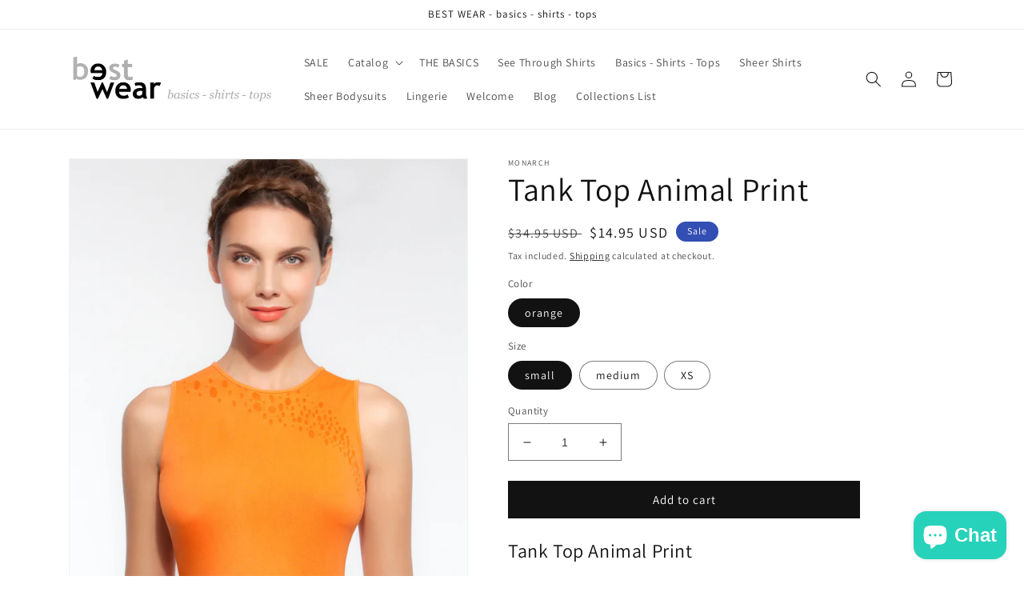

--- FILE ---
content_type: text/html; charset=utf-8
request_url: https://basics-shirts-tops.myshopify.com/products/tank-top-orange-animal-print
body_size: 28904
content:
<!doctype html>
<html class="no-js" lang="en">
  <head>
    <meta charset="utf-8">
    <meta http-equiv="X-UA-Compatible" content="IE=edge">
    <meta name="viewport" content="width=device-width,initial-scale=1">
    <meta name="theme-color" content="">
    <link rel="canonical" href="https://basics-shirts-tops.myshopify.com/products/tank-top-orange-animal-print">
    <link rel="preconnect" href="https://cdn.shopify.com" crossorigin><link rel="preconnect" href="https://fonts.shopifycdn.com" crossorigin><title>
      Tank Top orange animal print
 &ndash; BEST WEAR - casual - basics - shirts - tops - longsleeves - sheer shirts - see through nylon - second skin - pantyhose tights</title>

    
      <meta name="description" content="Tank Top Animal Print Top with animal print detail. Polyamide, soft microfiber quality, stretch, comfortable tight fit Color: orange, black, white">
    

    

<meta property="og:site_name" content="BEST WEAR - casual - basics - shirts - tops - longsleeves - sheer shirts - see through nylon - second skin - pantyhose tights">
<meta property="og:url" content="https://basics-shirts-tops.myshopify.com/products/tank-top-orange-animal-print">
<meta property="og:title" content="Tank Top orange animal print">
<meta property="og:type" content="product">
<meta property="og:description" content="Tank Top Animal Print Top with animal print detail. Polyamide, soft microfiber quality, stretch, comfortable tight fit Color: orange, black, white"><meta property="og:image" content="http://basics-shirts-tops.myshopify.com/cdn/shop/products/tank_top.jpg?v=1496113861">
  <meta property="og:image:secure_url" content="https://basics-shirts-tops.myshopify.com/cdn/shop/products/tank_top.jpg?v=1496113861">
  <meta property="og:image:width" content="723">
  <meta property="og:image:height" content="940"><meta property="og:price:amount" content="14.95">
  <meta property="og:price:currency" content="USD"><meta name="twitter:card" content="summary_large_image">
<meta name="twitter:title" content="Tank Top orange animal print">
<meta name="twitter:description" content="Tank Top Animal Print Top with animal print detail. Polyamide, soft microfiber quality, stretch, comfortable tight fit Color: orange, black, white">


    <script src="//basics-shirts-tops.myshopify.com/cdn/shop/t/15/assets/global.js?v=24850326154503943211660258261" defer="defer"></script>
    <script>window.performance && window.performance.mark && window.performance.mark('shopify.content_for_header.start');</script><meta name="google-site-verification" content="cmIPjhdscUBMKfa_60PXjxP7dBTB_6YI66_hz3NFoHg">
<meta name="google-site-verification" content="cmIPjhdscUBMKfa_60PXjxP7dBTB_6YI66_hz3NFoHg">
<meta id="shopify-digital-wallet" name="shopify-digital-wallet" content="/1881552/digital_wallets/dialog">
<meta name="shopify-checkout-api-token" content="06f2e4b92a78499f83cf9680a7870179">
<meta id="in-context-paypal-metadata" data-shop-id="1881552" data-venmo-supported="false" data-environment="production" data-locale="en_US" data-paypal-v4="true" data-currency="USD">
<link rel="alternate" type="application/json+oembed" href="https://basics-shirts-tops.myshopify.com/products/tank-top-orange-animal-print.oembed">
<script async="async" src="/checkouts/internal/preloads.js?locale=en-US"></script>
<script id="shopify-features" type="application/json">{"accessToken":"06f2e4b92a78499f83cf9680a7870179","betas":["rich-media-storefront-analytics"],"domain":"basics-shirts-tops.myshopify.com","predictiveSearch":true,"shopId":1881552,"locale":"en"}</script>
<script>var Shopify = Shopify || {};
Shopify.shop = "basics-shirts-tops.myshopify.com";
Shopify.locale = "en";
Shopify.currency = {"active":"USD","rate":"1.0"};
Shopify.country = "US";
Shopify.theme = {"name":"Updated copy of Dawn","id":121571639373,"schema_name":"Dawn","schema_version":"6.0.2","theme_store_id":887,"role":"main"};
Shopify.theme.handle = "null";
Shopify.theme.style = {"id":null,"handle":null};
Shopify.cdnHost = "basics-shirts-tops.myshopify.com/cdn";
Shopify.routes = Shopify.routes || {};
Shopify.routes.root = "/";</script>
<script type="module">!function(o){(o.Shopify=o.Shopify||{}).modules=!0}(window);</script>
<script>!function(o){function n(){var o=[];function n(){o.push(Array.prototype.slice.apply(arguments))}return n.q=o,n}var t=o.Shopify=o.Shopify||{};t.loadFeatures=n(),t.autoloadFeatures=n()}(window);</script>
<script id="shop-js-analytics" type="application/json">{"pageType":"product"}</script>
<script defer="defer" async type="module" src="//basics-shirts-tops.myshopify.com/cdn/shopifycloud/shop-js/modules/v2/client.init-shop-cart-sync_C5BV16lS.en.esm.js"></script>
<script defer="defer" async type="module" src="//basics-shirts-tops.myshopify.com/cdn/shopifycloud/shop-js/modules/v2/chunk.common_CygWptCX.esm.js"></script>
<script type="module">
  await import("//basics-shirts-tops.myshopify.com/cdn/shopifycloud/shop-js/modules/v2/client.init-shop-cart-sync_C5BV16lS.en.esm.js");
await import("//basics-shirts-tops.myshopify.com/cdn/shopifycloud/shop-js/modules/v2/chunk.common_CygWptCX.esm.js");

  window.Shopify.SignInWithShop?.initShopCartSync?.({"fedCMEnabled":true,"windoidEnabled":true});

</script>
<script>(function() {
  var isLoaded = false;
  function asyncLoad() {
    if (isLoaded) return;
    isLoaded = true;
    var urls = ["https:\/\/chimpstatic.com\/mcjs-connected\/js\/users\/28d708af6c337fff66e2fb3c4\/3eb7723079a72ba0bb357747f.js?shop=basics-shirts-tops.myshopify.com","https:\/\/sales-pop.carecart.io\/lib\/salesnotifier.js?shop=basics-shirts-tops.myshopify.com","https:\/\/ecommerce-editor-connector.live.gelato.tech\/ecommerce-editor\/v1\/shopify.esm.js?c=fd522d3f-c26e-4bf4-905d-ca2753a32289\u0026s=b1a270df-be73-4afe-9c20-85955caa7411\u0026shop=basics-shirts-tops.myshopify.com"];
    for (var i = 0; i < urls.length; i++) {
      var s = document.createElement('script');
      s.type = 'text/javascript';
      s.async = true;
      s.src = urls[i];
      var x = document.getElementsByTagName('script')[0];
      x.parentNode.insertBefore(s, x);
    }
  };
  if(window.attachEvent) {
    window.attachEvent('onload', asyncLoad);
  } else {
    window.addEventListener('load', asyncLoad, false);
  }
})();</script>
<script id="__st">var __st={"a":1881552,"offset":-21600,"reqid":"07ad2694-6fc5-43de-aee7-8208dd964e49-1768748190","pageurl":"basics-shirts-tops.myshopify.com\/products\/tank-top-orange-animal-print","u":"4b525440c835","p":"product","rtyp":"product","rid":107938750};</script>
<script>window.ShopifyPaypalV4VisibilityTracking = true;</script>
<script id="captcha-bootstrap">!function(){'use strict';const t='contact',e='account',n='new_comment',o=[[t,t],['blogs',n],['comments',n],[t,'customer']],c=[[e,'customer_login'],[e,'guest_login'],[e,'recover_customer_password'],[e,'create_customer']],r=t=>t.map((([t,e])=>`form[action*='/${t}']:not([data-nocaptcha='true']) input[name='form_type'][value='${e}']`)).join(','),a=t=>()=>t?[...document.querySelectorAll(t)].map((t=>t.form)):[];function s(){const t=[...o],e=r(t);return a(e)}const i='password',u='form_key',d=['recaptcha-v3-token','g-recaptcha-response','h-captcha-response',i],f=()=>{try{return window.sessionStorage}catch{return}},m='__shopify_v',_=t=>t.elements[u];function p(t,e,n=!1){try{const o=window.sessionStorage,c=JSON.parse(o.getItem(e)),{data:r}=function(t){const{data:e,action:n}=t;return t[m]||n?{data:e,action:n}:{data:t,action:n}}(c);for(const[e,n]of Object.entries(r))t.elements[e]&&(t.elements[e].value=n);n&&o.removeItem(e)}catch(o){console.error('form repopulation failed',{error:o})}}const l='form_type',E='cptcha';function T(t){t.dataset[E]=!0}const w=window,h=w.document,L='Shopify',v='ce_forms',y='captcha';let A=!1;((t,e)=>{const n=(g='f06e6c50-85a8-45c8-87d0-21a2b65856fe',I='https://cdn.shopify.com/shopifycloud/storefront-forms-hcaptcha/ce_storefront_forms_captcha_hcaptcha.v1.5.2.iife.js',D={infoText:'Protected by hCaptcha',privacyText:'Privacy',termsText:'Terms'},(t,e,n)=>{const o=w[L][v],c=o.bindForm;if(c)return c(t,g,e,D).then(n);var r;o.q.push([[t,g,e,D],n]),r=I,A||(h.body.append(Object.assign(h.createElement('script'),{id:'captcha-provider',async:!0,src:r})),A=!0)});var g,I,D;w[L]=w[L]||{},w[L][v]=w[L][v]||{},w[L][v].q=[],w[L][y]=w[L][y]||{},w[L][y].protect=function(t,e){n(t,void 0,e),T(t)},Object.freeze(w[L][y]),function(t,e,n,w,h,L){const[v,y,A,g]=function(t,e,n){const i=e?o:[],u=t?c:[],d=[...i,...u],f=r(d),m=r(i),_=r(d.filter((([t,e])=>n.includes(e))));return[a(f),a(m),a(_),s()]}(w,h,L),I=t=>{const e=t.target;return e instanceof HTMLFormElement?e:e&&e.form},D=t=>v().includes(t);t.addEventListener('submit',(t=>{const e=I(t);if(!e)return;const n=D(e)&&!e.dataset.hcaptchaBound&&!e.dataset.recaptchaBound,o=_(e),c=g().includes(e)&&(!o||!o.value);(n||c)&&t.preventDefault(),c&&!n&&(function(t){try{if(!f())return;!function(t){const e=f();if(!e)return;const n=_(t);if(!n)return;const o=n.value;o&&e.removeItem(o)}(t);const e=Array.from(Array(32),(()=>Math.random().toString(36)[2])).join('');!function(t,e){_(t)||t.append(Object.assign(document.createElement('input'),{type:'hidden',name:u})),t.elements[u].value=e}(t,e),function(t,e){const n=f();if(!n)return;const o=[...t.querySelectorAll(`input[type='${i}']`)].map((({name:t})=>t)),c=[...d,...o],r={};for(const[a,s]of new FormData(t).entries())c.includes(a)||(r[a]=s);n.setItem(e,JSON.stringify({[m]:1,action:t.action,data:r}))}(t,e)}catch(e){console.error('failed to persist form',e)}}(e),e.submit())}));const S=(t,e)=>{t&&!t.dataset[E]&&(n(t,e.some((e=>e===t))),T(t))};for(const o of['focusin','change'])t.addEventListener(o,(t=>{const e=I(t);D(e)&&S(e,y())}));const B=e.get('form_key'),M=e.get(l),P=B&&M;t.addEventListener('DOMContentLoaded',(()=>{const t=y();if(P)for(const e of t)e.elements[l].value===M&&p(e,B);[...new Set([...A(),...v().filter((t=>'true'===t.dataset.shopifyCaptcha))])].forEach((e=>S(e,t)))}))}(h,new URLSearchParams(w.location.search),n,t,e,['guest_login'])})(!0,!0)}();</script>
<script integrity="sha256-4kQ18oKyAcykRKYeNunJcIwy7WH5gtpwJnB7kiuLZ1E=" data-source-attribution="shopify.loadfeatures" defer="defer" src="//basics-shirts-tops.myshopify.com/cdn/shopifycloud/storefront/assets/storefront/load_feature-a0a9edcb.js" crossorigin="anonymous"></script>
<script data-source-attribution="shopify.dynamic_checkout.dynamic.init">var Shopify=Shopify||{};Shopify.PaymentButton=Shopify.PaymentButton||{isStorefrontPortableWallets:!0,init:function(){window.Shopify.PaymentButton.init=function(){};var t=document.createElement("script");t.src="https://basics-shirts-tops.myshopify.com/cdn/shopifycloud/portable-wallets/latest/portable-wallets.en.js",t.type="module",document.head.appendChild(t)}};
</script>
<script data-source-attribution="shopify.dynamic_checkout.buyer_consent">
  function portableWalletsHideBuyerConsent(e){var t=document.getElementById("shopify-buyer-consent"),n=document.getElementById("shopify-subscription-policy-button");t&&n&&(t.classList.add("hidden"),t.setAttribute("aria-hidden","true"),n.removeEventListener("click",e))}function portableWalletsShowBuyerConsent(e){var t=document.getElementById("shopify-buyer-consent"),n=document.getElementById("shopify-subscription-policy-button");t&&n&&(t.classList.remove("hidden"),t.removeAttribute("aria-hidden"),n.addEventListener("click",e))}window.Shopify?.PaymentButton&&(window.Shopify.PaymentButton.hideBuyerConsent=portableWalletsHideBuyerConsent,window.Shopify.PaymentButton.showBuyerConsent=portableWalletsShowBuyerConsent);
</script>
<script data-source-attribution="shopify.dynamic_checkout.cart.bootstrap">document.addEventListener("DOMContentLoaded",(function(){function t(){return document.querySelector("shopify-accelerated-checkout-cart, shopify-accelerated-checkout")}if(t())Shopify.PaymentButton.init();else{new MutationObserver((function(e,n){t()&&(Shopify.PaymentButton.init(),n.disconnect())})).observe(document.body,{childList:!0,subtree:!0})}}));
</script>
<link id="shopify-accelerated-checkout-styles" rel="stylesheet" media="screen" href="https://basics-shirts-tops.myshopify.com/cdn/shopifycloud/portable-wallets/latest/accelerated-checkout-backwards-compat.css" crossorigin="anonymous">
<style id="shopify-accelerated-checkout-cart">
        #shopify-buyer-consent {
  margin-top: 1em;
  display: inline-block;
  width: 100%;
}

#shopify-buyer-consent.hidden {
  display: none;
}

#shopify-subscription-policy-button {
  background: none;
  border: none;
  padding: 0;
  text-decoration: underline;
  font-size: inherit;
  cursor: pointer;
}

#shopify-subscription-policy-button::before {
  box-shadow: none;
}

      </style>
<script id="sections-script" data-sections="product-recommendations,header,footer" defer="defer" src="//basics-shirts-tops.myshopify.com/cdn/shop/t/15/compiled_assets/scripts.js?238"></script>
<script>window.performance && window.performance.mark && window.performance.mark('shopify.content_for_header.end');</script>


    <style data-shopify>
      @font-face {
  font-family: Assistant;
  font-weight: 400;
  font-style: normal;
  font-display: swap;
  src: url("//basics-shirts-tops.myshopify.com/cdn/fonts/assistant/assistant_n4.9120912a469cad1cc292572851508ca49d12e768.woff2") format("woff2"),
       url("//basics-shirts-tops.myshopify.com/cdn/fonts/assistant/assistant_n4.6e9875ce64e0fefcd3f4446b7ec9036b3ddd2985.woff") format("woff");
}

      @font-face {
  font-family: Assistant;
  font-weight: 700;
  font-style: normal;
  font-display: swap;
  src: url("//basics-shirts-tops.myshopify.com/cdn/fonts/assistant/assistant_n7.bf44452348ec8b8efa3aa3068825305886b1c83c.woff2") format("woff2"),
       url("//basics-shirts-tops.myshopify.com/cdn/fonts/assistant/assistant_n7.0c887fee83f6b3bda822f1150b912c72da0f7b64.woff") format("woff");
}

      
      
      @font-face {
  font-family: Assistant;
  font-weight: 400;
  font-style: normal;
  font-display: swap;
  src: url("//basics-shirts-tops.myshopify.com/cdn/fonts/assistant/assistant_n4.9120912a469cad1cc292572851508ca49d12e768.woff2") format("woff2"),
       url("//basics-shirts-tops.myshopify.com/cdn/fonts/assistant/assistant_n4.6e9875ce64e0fefcd3f4446b7ec9036b3ddd2985.woff") format("woff");
}


      :root {
        --font-body-family: Assistant, sans-serif;
        --font-body-style: normal;
        --font-body-weight: 400;
        --font-body-weight-bold: 700;

        --font-heading-family: Assistant, sans-serif;
        --font-heading-style: normal;
        --font-heading-weight: 400;

        --font-body-scale: 1.0;
        --font-heading-scale: 1.0;

        --color-base-text: 18, 18, 18;
        --color-shadow: 18, 18, 18;
        --color-base-background-1: 255, 255, 255;
        --color-base-background-2: 243, 243, 243;
        --color-base-solid-button-labels: 255, 255, 255;
        --color-base-outline-button-labels: 18, 18, 18;
        --color-base-accent-1: 18, 18, 18;
        --color-base-accent-2: 51, 79, 180;
        --payment-terms-background-color: #ffffff;

        --gradient-base-background-1: #ffffff;
        --gradient-base-background-2: #f3f3f3;
        --gradient-base-accent-1: #121212;
        --gradient-base-accent-2: #334fb4;

        --media-padding: px;
        --media-border-opacity: 0.05;
        --media-border-width: 1px;
        --media-radius: 0px;
        --media-shadow-opacity: 0.0;
        --media-shadow-horizontal-offset: 0px;
        --media-shadow-vertical-offset: 4px;
        --media-shadow-blur-radius: 5px;
        --media-shadow-visible: 0;

        --page-width: 120rem;
        --page-width-margin: 0rem;

        --card-image-padding: 0.0rem;
        --card-corner-radius: 0.0rem;
        --card-text-alignment: left;
        --card-border-width: 0.0rem;
        --card-border-opacity: 0.1;
        --card-shadow-opacity: 0.0;
        --card-shadow-visible: 0;
        --card-shadow-horizontal-offset: 0.0rem;
        --card-shadow-vertical-offset: 0.4rem;
        --card-shadow-blur-radius: 0.5rem;

        --badge-corner-radius: 4.0rem;

        --popup-border-width: 1px;
        --popup-border-opacity: 0.1;
        --popup-corner-radius: 0px;
        --popup-shadow-opacity: 0.0;
        --popup-shadow-horizontal-offset: 0px;
        --popup-shadow-vertical-offset: 4px;
        --popup-shadow-blur-radius: 5px;

        --drawer-border-width: 1px;
        --drawer-border-opacity: 0.1;
        --drawer-shadow-opacity: 0.0;
        --drawer-shadow-horizontal-offset: 0px;
        --drawer-shadow-vertical-offset: 4px;
        --drawer-shadow-blur-radius: 5px;

        --spacing-sections-desktop: 0px;
        --spacing-sections-mobile: 0px;

        --grid-desktop-vertical-spacing: 8px;
        --grid-desktop-horizontal-spacing: 8px;
        --grid-mobile-vertical-spacing: 4px;
        --grid-mobile-horizontal-spacing: 4px;

        --text-boxes-border-opacity: 0.1;
        --text-boxes-border-width: 0px;
        --text-boxes-radius: 0px;
        --text-boxes-shadow-opacity: 0.0;
        --text-boxes-shadow-visible: 0;
        --text-boxes-shadow-horizontal-offset: 0px;
        --text-boxes-shadow-vertical-offset: 4px;
        --text-boxes-shadow-blur-radius: 5px;

        --buttons-radius: 0px;
        --buttons-radius-outset: 0px;
        --buttons-border-width: 1px;
        --buttons-border-opacity: 1.0;
        --buttons-shadow-opacity: 0.0;
        --buttons-shadow-visible: 0;
        --buttons-shadow-horizontal-offset: 0px;
        --buttons-shadow-vertical-offset: 4px;
        --buttons-shadow-blur-radius: 5px;
        --buttons-border-offset: 0px;

        --inputs-radius: 0px;
        --inputs-border-width: 1px;
        --inputs-border-opacity: 0.55;
        --inputs-shadow-opacity: 0.0;
        --inputs-shadow-horizontal-offset: 0px;
        --inputs-margin-offset: 0px;
        --inputs-shadow-vertical-offset: 4px;
        --inputs-shadow-blur-radius: 5px;
        --inputs-radius-outset: 0px;

        --variant-pills-radius: 40px;
        --variant-pills-border-width: 1px;
        --variant-pills-border-opacity: 0.55;
        --variant-pills-shadow-opacity: 0.0;
        --variant-pills-shadow-horizontal-offset: 0px;
        --variant-pills-shadow-vertical-offset: 4px;
        --variant-pills-shadow-blur-radius: 5px;
      }

      *,
      *::before,
      *::after {
        box-sizing: inherit;
      }

      html {
        box-sizing: border-box;
        font-size: calc(var(--font-body-scale) * 62.5%);
        height: 100%;
      }

      body {
        display: grid;
        grid-template-rows: auto auto 1fr auto;
        grid-template-columns: 100%;
        min-height: 100%;
        margin: 0;
        font-size: 1.5rem;
        letter-spacing: 0.06rem;
        line-height: calc(1 + 0.8 / var(--font-body-scale));
        font-family: var(--font-body-family);
        font-style: var(--font-body-style);
        font-weight: var(--font-body-weight);
      }

      @media screen and (min-width: 750px) {
        body {
          font-size: 1.6rem;
        }
      }
    </style>

    <link href="//basics-shirts-tops.myshopify.com/cdn/shop/t/15/assets/base.css?v=19666067365360246481660258263" rel="stylesheet" type="text/css" media="all" />
<link rel="preload" as="font" href="//basics-shirts-tops.myshopify.com/cdn/fonts/assistant/assistant_n4.9120912a469cad1cc292572851508ca49d12e768.woff2" type="font/woff2" crossorigin><link rel="preload" as="font" href="//basics-shirts-tops.myshopify.com/cdn/fonts/assistant/assistant_n4.9120912a469cad1cc292572851508ca49d12e768.woff2" type="font/woff2" crossorigin><link rel="stylesheet" href="//basics-shirts-tops.myshopify.com/cdn/shop/t/15/assets/component-predictive-search.css?v=165644661289088488651660258261" media="print" onload="this.media='all'"><script>document.documentElement.className = document.documentElement.className.replace('no-js', 'js');
    if (Shopify.designMode) {
      document.documentElement.classList.add('shopify-design-mode');
    }
    </script>
  <script src="https://cdn.shopify.com/extensions/7bc9bb47-adfa-4267-963e-cadee5096caf/inbox-1252/assets/inbox-chat-loader.js" type="text/javascript" defer="defer"></script>
<link href="https://monorail-edge.shopifysvc.com" rel="dns-prefetch">
<script>(function(){if ("sendBeacon" in navigator && "performance" in window) {try {var session_token_from_headers = performance.getEntriesByType('navigation')[0].serverTiming.find(x => x.name == '_s').description;} catch {var session_token_from_headers = undefined;}var session_cookie_matches = document.cookie.match(/_shopify_s=([^;]*)/);var session_token_from_cookie = session_cookie_matches && session_cookie_matches.length === 2 ? session_cookie_matches[1] : "";var session_token = session_token_from_headers || session_token_from_cookie || "";function handle_abandonment_event(e) {var entries = performance.getEntries().filter(function(entry) {return /monorail-edge.shopifysvc.com/.test(entry.name);});if (!window.abandonment_tracked && entries.length === 0) {window.abandonment_tracked = true;var currentMs = Date.now();var navigation_start = performance.timing.navigationStart;var payload = {shop_id: 1881552,url: window.location.href,navigation_start,duration: currentMs - navigation_start,session_token,page_type: "product"};window.navigator.sendBeacon("https://monorail-edge.shopifysvc.com/v1/produce", JSON.stringify({schema_id: "online_store_buyer_site_abandonment/1.1",payload: payload,metadata: {event_created_at_ms: currentMs,event_sent_at_ms: currentMs}}));}}window.addEventListener('pagehide', handle_abandonment_event);}}());</script>
<script id="web-pixels-manager-setup">(function e(e,d,r,n,o){if(void 0===o&&(o={}),!Boolean(null===(a=null===(i=window.Shopify)||void 0===i?void 0:i.analytics)||void 0===a?void 0:a.replayQueue)){var i,a;window.Shopify=window.Shopify||{};var t=window.Shopify;t.analytics=t.analytics||{};var s=t.analytics;s.replayQueue=[],s.publish=function(e,d,r){return s.replayQueue.push([e,d,r]),!0};try{self.performance.mark("wpm:start")}catch(e){}var l=function(){var e={modern:/Edge?\/(1{2}[4-9]|1[2-9]\d|[2-9]\d{2}|\d{4,})\.\d+(\.\d+|)|Firefox\/(1{2}[4-9]|1[2-9]\d|[2-9]\d{2}|\d{4,})\.\d+(\.\d+|)|Chrom(ium|e)\/(9{2}|\d{3,})\.\d+(\.\d+|)|(Maci|X1{2}).+ Version\/(15\.\d+|(1[6-9]|[2-9]\d|\d{3,})\.\d+)([,.]\d+|)( \(\w+\)|)( Mobile\/\w+|) Safari\/|Chrome.+OPR\/(9{2}|\d{3,})\.\d+\.\d+|(CPU[ +]OS|iPhone[ +]OS|CPU[ +]iPhone|CPU IPhone OS|CPU iPad OS)[ +]+(15[._]\d+|(1[6-9]|[2-9]\d|\d{3,})[._]\d+)([._]\d+|)|Android:?[ /-](13[3-9]|1[4-9]\d|[2-9]\d{2}|\d{4,})(\.\d+|)(\.\d+|)|Android.+Firefox\/(13[5-9]|1[4-9]\d|[2-9]\d{2}|\d{4,})\.\d+(\.\d+|)|Android.+Chrom(ium|e)\/(13[3-9]|1[4-9]\d|[2-9]\d{2}|\d{4,})\.\d+(\.\d+|)|SamsungBrowser\/([2-9]\d|\d{3,})\.\d+/,legacy:/Edge?\/(1[6-9]|[2-9]\d|\d{3,})\.\d+(\.\d+|)|Firefox\/(5[4-9]|[6-9]\d|\d{3,})\.\d+(\.\d+|)|Chrom(ium|e)\/(5[1-9]|[6-9]\d|\d{3,})\.\d+(\.\d+|)([\d.]+$|.*Safari\/(?![\d.]+ Edge\/[\d.]+$))|(Maci|X1{2}).+ Version\/(10\.\d+|(1[1-9]|[2-9]\d|\d{3,})\.\d+)([,.]\d+|)( \(\w+\)|)( Mobile\/\w+|) Safari\/|Chrome.+OPR\/(3[89]|[4-9]\d|\d{3,})\.\d+\.\d+|(CPU[ +]OS|iPhone[ +]OS|CPU[ +]iPhone|CPU IPhone OS|CPU iPad OS)[ +]+(10[._]\d+|(1[1-9]|[2-9]\d|\d{3,})[._]\d+)([._]\d+|)|Android:?[ /-](13[3-9]|1[4-9]\d|[2-9]\d{2}|\d{4,})(\.\d+|)(\.\d+|)|Mobile Safari.+OPR\/([89]\d|\d{3,})\.\d+\.\d+|Android.+Firefox\/(13[5-9]|1[4-9]\d|[2-9]\d{2}|\d{4,})\.\d+(\.\d+|)|Android.+Chrom(ium|e)\/(13[3-9]|1[4-9]\d|[2-9]\d{2}|\d{4,})\.\d+(\.\d+|)|Android.+(UC? ?Browser|UCWEB|U3)[ /]?(15\.([5-9]|\d{2,})|(1[6-9]|[2-9]\d|\d{3,})\.\d+)\.\d+|SamsungBrowser\/(5\.\d+|([6-9]|\d{2,})\.\d+)|Android.+MQ{2}Browser\/(14(\.(9|\d{2,})|)|(1[5-9]|[2-9]\d|\d{3,})(\.\d+|))(\.\d+|)|K[Aa][Ii]OS\/(3\.\d+|([4-9]|\d{2,})\.\d+)(\.\d+|)/},d=e.modern,r=e.legacy,n=navigator.userAgent;return n.match(d)?"modern":n.match(r)?"legacy":"unknown"}(),u="modern"===l?"modern":"legacy",c=(null!=n?n:{modern:"",legacy:""})[u],f=function(e){return[e.baseUrl,"/wpm","/b",e.hashVersion,"modern"===e.buildTarget?"m":"l",".js"].join("")}({baseUrl:d,hashVersion:r,buildTarget:u}),m=function(e){var d=e.version,r=e.bundleTarget,n=e.surface,o=e.pageUrl,i=e.monorailEndpoint;return{emit:function(e){var a=e.status,t=e.errorMsg,s=(new Date).getTime(),l=JSON.stringify({metadata:{event_sent_at_ms:s},events:[{schema_id:"web_pixels_manager_load/3.1",payload:{version:d,bundle_target:r,page_url:o,status:a,surface:n,error_msg:t},metadata:{event_created_at_ms:s}}]});if(!i)return console&&console.warn&&console.warn("[Web Pixels Manager] No Monorail endpoint provided, skipping logging."),!1;try{return self.navigator.sendBeacon.bind(self.navigator)(i,l)}catch(e){}var u=new XMLHttpRequest;try{return u.open("POST",i,!0),u.setRequestHeader("Content-Type","text/plain"),u.send(l),!0}catch(e){return console&&console.warn&&console.warn("[Web Pixels Manager] Got an unhandled error while logging to Monorail."),!1}}}}({version:r,bundleTarget:l,surface:e.surface,pageUrl:self.location.href,monorailEndpoint:e.monorailEndpoint});try{o.browserTarget=l,function(e){var d=e.src,r=e.async,n=void 0===r||r,o=e.onload,i=e.onerror,a=e.sri,t=e.scriptDataAttributes,s=void 0===t?{}:t,l=document.createElement("script"),u=document.querySelector("head"),c=document.querySelector("body");if(l.async=n,l.src=d,a&&(l.integrity=a,l.crossOrigin="anonymous"),s)for(var f in s)if(Object.prototype.hasOwnProperty.call(s,f))try{l.dataset[f]=s[f]}catch(e){}if(o&&l.addEventListener("load",o),i&&l.addEventListener("error",i),u)u.appendChild(l);else{if(!c)throw new Error("Did not find a head or body element to append the script");c.appendChild(l)}}({src:f,async:!0,onload:function(){if(!function(){var e,d;return Boolean(null===(d=null===(e=window.Shopify)||void 0===e?void 0:e.analytics)||void 0===d?void 0:d.initialized)}()){var d=window.webPixelsManager.init(e)||void 0;if(d){var r=window.Shopify.analytics;r.replayQueue.forEach((function(e){var r=e[0],n=e[1],o=e[2];d.publishCustomEvent(r,n,o)})),r.replayQueue=[],r.publish=d.publishCustomEvent,r.visitor=d.visitor,r.initialized=!0}}},onerror:function(){return m.emit({status:"failed",errorMsg:"".concat(f," has failed to load")})},sri:function(e){var d=/^sha384-[A-Za-z0-9+/=]+$/;return"string"==typeof e&&d.test(e)}(c)?c:"",scriptDataAttributes:o}),m.emit({status:"loading"})}catch(e){m.emit({status:"failed",errorMsg:(null==e?void 0:e.message)||"Unknown error"})}}})({shopId: 1881552,storefrontBaseUrl: "https://basics-shirts-tops.myshopify.com",extensionsBaseUrl: "https://extensions.shopifycdn.com/cdn/shopifycloud/web-pixels-manager",monorailEndpoint: "https://monorail-edge.shopifysvc.com/unstable/produce_batch",surface: "storefront-renderer",enabledBetaFlags: ["2dca8a86"],webPixelsConfigList: [{"id":"364642381","configuration":"{\"config\":\"{\\\"pixel_id\\\":\\\"GT-PBGVNJX\\\",\\\"target_country\\\":\\\"US\\\",\\\"gtag_events\\\":[{\\\"type\\\":\\\"purchase\\\",\\\"action_label\\\":\\\"MC-2X5CPXFDD9\\\"},{\\\"type\\\":\\\"page_view\\\",\\\"action_label\\\":\\\"MC-2X5CPXFDD9\\\"},{\\\"type\\\":\\\"view_item\\\",\\\"action_label\\\":\\\"MC-2X5CPXFDD9\\\"}],\\\"enable_monitoring_mode\\\":false}\"}","eventPayloadVersion":"v1","runtimeContext":"OPEN","scriptVersion":"b2a88bafab3e21179ed38636efcd8a93","type":"APP","apiClientId":1780363,"privacyPurposes":[],"dataSharingAdjustments":{"protectedCustomerApprovalScopes":["read_customer_address","read_customer_email","read_customer_name","read_customer_personal_data","read_customer_phone"]}},{"id":"shopify-app-pixel","configuration":"{}","eventPayloadVersion":"v1","runtimeContext":"STRICT","scriptVersion":"0450","apiClientId":"shopify-pixel","type":"APP","privacyPurposes":["ANALYTICS","MARKETING"]},{"id":"shopify-custom-pixel","eventPayloadVersion":"v1","runtimeContext":"LAX","scriptVersion":"0450","apiClientId":"shopify-pixel","type":"CUSTOM","privacyPurposes":["ANALYTICS","MARKETING"]}],isMerchantRequest: false,initData: {"shop":{"name":"BEST WEAR - casual - basics - shirts - tops - longsleeves - sheer shirts - see through nylon - second skin - pantyhose tights","paymentSettings":{"currencyCode":"USD"},"myshopifyDomain":"basics-shirts-tops.myshopify.com","countryCode":"CL","storefrontUrl":"https:\/\/basics-shirts-tops.myshopify.com"},"customer":null,"cart":null,"checkout":null,"productVariants":[{"price":{"amount":14.95,"currencyCode":"USD"},"product":{"title":"Tank Top Animal Print","vendor":"Monarch","id":"107938750","untranslatedTitle":"Tank Top Animal Print","url":"\/products\/tank-top-orange-animal-print","type":"T-Shirts"},"id":"247080916","image":{"src":"\/\/basics-shirts-tops.myshopify.com\/cdn\/shop\/products\/tank_top.jpg?v=1496113861"},"sku":"tankorange","title":"orange \/ small","untranslatedTitle":"orange \/ small"},{"price":{"amount":14.95,"currencyCode":"USD"},"product":{"title":"Tank Top Animal Print","vendor":"Monarch","id":"107938750","untranslatedTitle":"Tank Top Animal Print","url":"\/products\/tank-top-orange-animal-print","type":"T-Shirts"},"id":"45128091983","image":{"src":"\/\/basics-shirts-tops.myshopify.com\/cdn\/shop\/products\/tank_top.jpg?v=1496113861"},"sku":"tankorange","title":"orange \/ medium","untranslatedTitle":"orange \/ medium"},{"price":{"amount":14.95,"currencyCode":"USD"},"product":{"title":"Tank Top Animal Print","vendor":"Monarch","id":"107938750","untranslatedTitle":"Tank Top Animal Print","url":"\/products\/tank-top-orange-animal-print","type":"T-Shirts"},"id":"45128101199","image":{"src":"\/\/basics-shirts-tops.myshopify.com\/cdn\/shop\/products\/tank_top.jpg?v=1496113861"},"sku":"tankorange","title":"orange \/ XS","untranslatedTitle":"orange \/ XS"}],"purchasingCompany":null},},"https://basics-shirts-tops.myshopify.com/cdn","fcfee988w5aeb613cpc8e4bc33m6693e112",{"modern":"","legacy":""},{"shopId":"1881552","storefrontBaseUrl":"https:\/\/basics-shirts-tops.myshopify.com","extensionBaseUrl":"https:\/\/extensions.shopifycdn.com\/cdn\/shopifycloud\/web-pixels-manager","surface":"storefront-renderer","enabledBetaFlags":"[\"2dca8a86\"]","isMerchantRequest":"false","hashVersion":"fcfee988w5aeb613cpc8e4bc33m6693e112","publish":"custom","events":"[[\"page_viewed\",{}],[\"product_viewed\",{\"productVariant\":{\"price\":{\"amount\":14.95,\"currencyCode\":\"USD\"},\"product\":{\"title\":\"Tank Top Animal Print\",\"vendor\":\"Monarch\",\"id\":\"107938750\",\"untranslatedTitle\":\"Tank Top Animal Print\",\"url\":\"\/products\/tank-top-orange-animal-print\",\"type\":\"T-Shirts\"},\"id\":\"247080916\",\"image\":{\"src\":\"\/\/basics-shirts-tops.myshopify.com\/cdn\/shop\/products\/tank_top.jpg?v=1496113861\"},\"sku\":\"tankorange\",\"title\":\"orange \/ small\",\"untranslatedTitle\":\"orange \/ small\"}}]]"});</script><script>
  window.ShopifyAnalytics = window.ShopifyAnalytics || {};
  window.ShopifyAnalytics.meta = window.ShopifyAnalytics.meta || {};
  window.ShopifyAnalytics.meta.currency = 'USD';
  var meta = {"product":{"id":107938750,"gid":"gid:\/\/shopify\/Product\/107938750","vendor":"Monarch","type":"T-Shirts","handle":"tank-top-orange-animal-print","variants":[{"id":247080916,"price":1495,"name":"Tank Top Animal Print - orange \/ small","public_title":"orange \/ small","sku":"tankorange"},{"id":45128091983,"price":1495,"name":"Tank Top Animal Print - orange \/ medium","public_title":"orange \/ medium","sku":"tankorange"},{"id":45128101199,"price":1495,"name":"Tank Top Animal Print - orange \/ XS","public_title":"orange \/ XS","sku":"tankorange"}],"remote":false},"page":{"pageType":"product","resourceType":"product","resourceId":107938750,"requestId":"07ad2694-6fc5-43de-aee7-8208dd964e49-1768748190"}};
  for (var attr in meta) {
    window.ShopifyAnalytics.meta[attr] = meta[attr];
  }
</script>
<script class="analytics">
  (function () {
    var customDocumentWrite = function(content) {
      var jquery = null;

      if (window.jQuery) {
        jquery = window.jQuery;
      } else if (window.Checkout && window.Checkout.$) {
        jquery = window.Checkout.$;
      }

      if (jquery) {
        jquery('body').append(content);
      }
    };

    var hasLoggedConversion = function(token) {
      if (token) {
        return document.cookie.indexOf('loggedConversion=' + token) !== -1;
      }
      return false;
    }

    var setCookieIfConversion = function(token) {
      if (token) {
        var twoMonthsFromNow = new Date(Date.now());
        twoMonthsFromNow.setMonth(twoMonthsFromNow.getMonth() + 2);

        document.cookie = 'loggedConversion=' + token + '; expires=' + twoMonthsFromNow;
      }
    }

    var trekkie = window.ShopifyAnalytics.lib = window.trekkie = window.trekkie || [];
    if (trekkie.integrations) {
      return;
    }
    trekkie.methods = [
      'identify',
      'page',
      'ready',
      'track',
      'trackForm',
      'trackLink'
    ];
    trekkie.factory = function(method) {
      return function() {
        var args = Array.prototype.slice.call(arguments);
        args.unshift(method);
        trekkie.push(args);
        return trekkie;
      };
    };
    for (var i = 0; i < trekkie.methods.length; i++) {
      var key = trekkie.methods[i];
      trekkie[key] = trekkie.factory(key);
    }
    trekkie.load = function(config) {
      trekkie.config = config || {};
      trekkie.config.initialDocumentCookie = document.cookie;
      var first = document.getElementsByTagName('script')[0];
      var script = document.createElement('script');
      script.type = 'text/javascript';
      script.onerror = function(e) {
        var scriptFallback = document.createElement('script');
        scriptFallback.type = 'text/javascript';
        scriptFallback.onerror = function(error) {
                var Monorail = {
      produce: function produce(monorailDomain, schemaId, payload) {
        var currentMs = new Date().getTime();
        var event = {
          schema_id: schemaId,
          payload: payload,
          metadata: {
            event_created_at_ms: currentMs,
            event_sent_at_ms: currentMs
          }
        };
        return Monorail.sendRequest("https://" + monorailDomain + "/v1/produce", JSON.stringify(event));
      },
      sendRequest: function sendRequest(endpointUrl, payload) {
        // Try the sendBeacon API
        if (window && window.navigator && typeof window.navigator.sendBeacon === 'function' && typeof window.Blob === 'function' && !Monorail.isIos12()) {
          var blobData = new window.Blob([payload], {
            type: 'text/plain'
          });

          if (window.navigator.sendBeacon(endpointUrl, blobData)) {
            return true;
          } // sendBeacon was not successful

        } // XHR beacon

        var xhr = new XMLHttpRequest();

        try {
          xhr.open('POST', endpointUrl);
          xhr.setRequestHeader('Content-Type', 'text/plain');
          xhr.send(payload);
        } catch (e) {
          console.log(e);
        }

        return false;
      },
      isIos12: function isIos12() {
        return window.navigator.userAgent.lastIndexOf('iPhone; CPU iPhone OS 12_') !== -1 || window.navigator.userAgent.lastIndexOf('iPad; CPU OS 12_') !== -1;
      }
    };
    Monorail.produce('monorail-edge.shopifysvc.com',
      'trekkie_storefront_load_errors/1.1',
      {shop_id: 1881552,
      theme_id: 121571639373,
      app_name: "storefront",
      context_url: window.location.href,
      source_url: "//basics-shirts-tops.myshopify.com/cdn/s/trekkie.storefront.cd680fe47e6c39ca5d5df5f0a32d569bc48c0f27.min.js"});

        };
        scriptFallback.async = true;
        scriptFallback.src = '//basics-shirts-tops.myshopify.com/cdn/s/trekkie.storefront.cd680fe47e6c39ca5d5df5f0a32d569bc48c0f27.min.js';
        first.parentNode.insertBefore(scriptFallback, first);
      };
      script.async = true;
      script.src = '//basics-shirts-tops.myshopify.com/cdn/s/trekkie.storefront.cd680fe47e6c39ca5d5df5f0a32d569bc48c0f27.min.js';
      first.parentNode.insertBefore(script, first);
    };
    trekkie.load(
      {"Trekkie":{"appName":"storefront","development":false,"defaultAttributes":{"shopId":1881552,"isMerchantRequest":null,"themeId":121571639373,"themeCityHash":"14150775355091619869","contentLanguage":"en","currency":"USD","eventMetadataId":"65387818-f240-4293-98ae-86a2095e5275"},"isServerSideCookieWritingEnabled":true,"monorailRegion":"shop_domain","enabledBetaFlags":["65f19447"]},"Session Attribution":{},"S2S":{"facebookCapiEnabled":false,"source":"trekkie-storefront-renderer","apiClientId":580111}}
    );

    var loaded = false;
    trekkie.ready(function() {
      if (loaded) return;
      loaded = true;

      window.ShopifyAnalytics.lib = window.trekkie;

      var originalDocumentWrite = document.write;
      document.write = customDocumentWrite;
      try { window.ShopifyAnalytics.merchantGoogleAnalytics.call(this); } catch(error) {};
      document.write = originalDocumentWrite;

      window.ShopifyAnalytics.lib.page(null,{"pageType":"product","resourceType":"product","resourceId":107938750,"requestId":"07ad2694-6fc5-43de-aee7-8208dd964e49-1768748190","shopifyEmitted":true});

      var match = window.location.pathname.match(/checkouts\/(.+)\/(thank_you|post_purchase)/)
      var token = match? match[1]: undefined;
      if (!hasLoggedConversion(token)) {
        setCookieIfConversion(token);
        window.ShopifyAnalytics.lib.track("Viewed Product",{"currency":"USD","variantId":247080916,"productId":107938750,"productGid":"gid:\/\/shopify\/Product\/107938750","name":"Tank Top Animal Print - orange \/ small","price":"14.95","sku":"tankorange","brand":"Monarch","variant":"orange \/ small","category":"T-Shirts","nonInteraction":true,"remote":false},undefined,undefined,{"shopifyEmitted":true});
      window.ShopifyAnalytics.lib.track("monorail:\/\/trekkie_storefront_viewed_product\/1.1",{"currency":"USD","variantId":247080916,"productId":107938750,"productGid":"gid:\/\/shopify\/Product\/107938750","name":"Tank Top Animal Print - orange \/ small","price":"14.95","sku":"tankorange","brand":"Monarch","variant":"orange \/ small","category":"T-Shirts","nonInteraction":true,"remote":false,"referer":"https:\/\/basics-shirts-tops.myshopify.com\/products\/tank-top-orange-animal-print"});
      }
    });


        var eventsListenerScript = document.createElement('script');
        eventsListenerScript.async = true;
        eventsListenerScript.src = "//basics-shirts-tops.myshopify.com/cdn/shopifycloud/storefront/assets/shop_events_listener-3da45d37.js";
        document.getElementsByTagName('head')[0].appendChild(eventsListenerScript);

})();</script>
<script
  defer
  src="https://basics-shirts-tops.myshopify.com/cdn/shopifycloud/perf-kit/shopify-perf-kit-3.0.4.min.js"
  data-application="storefront-renderer"
  data-shop-id="1881552"
  data-render-region="gcp-us-central1"
  data-page-type="product"
  data-theme-instance-id="121571639373"
  data-theme-name="Dawn"
  data-theme-version="6.0.2"
  data-monorail-region="shop_domain"
  data-resource-timing-sampling-rate="10"
  data-shs="true"
  data-shs-beacon="true"
  data-shs-export-with-fetch="true"
  data-shs-logs-sample-rate="1"
  data-shs-beacon-endpoint="https://basics-shirts-tops.myshopify.com/api/collect"
></script>
</head>

  <body class="gradient">
    <a class="skip-to-content-link button visually-hidden" href="#MainContent">
      Skip to content
    </a><div id="shopify-section-announcement-bar" class="shopify-section"><div class="announcement-bar color-background-1 gradient" role="region" aria-label="Announcement" ><p class="announcement-bar__message h5">
                BEST WEAR - basics - shirts - tops
</p></div>
</div>
    <div id="shopify-section-header" class="shopify-section section-header"><link rel="stylesheet" href="//basics-shirts-tops.myshopify.com/cdn/shop/t/15/assets/component-list-menu.css?v=151968516119678728991660258262" media="print" onload="this.media='all'">
<link rel="stylesheet" href="//basics-shirts-tops.myshopify.com/cdn/shop/t/15/assets/component-search.css?v=96455689198851321781660258260" media="print" onload="this.media='all'">
<link rel="stylesheet" href="//basics-shirts-tops.myshopify.com/cdn/shop/t/15/assets/component-menu-drawer.css?v=182311192829367774911660258261" media="print" onload="this.media='all'">
<link rel="stylesheet" href="//basics-shirts-tops.myshopify.com/cdn/shop/t/15/assets/component-cart-notification.css?v=119852831333870967341660258260" media="print" onload="this.media='all'">
<link rel="stylesheet" href="//basics-shirts-tops.myshopify.com/cdn/shop/t/15/assets/component-cart-items.css?v=23917223812499722491660258263" media="print" onload="this.media='all'"><link rel="stylesheet" href="//basics-shirts-tops.myshopify.com/cdn/shop/t/15/assets/component-price.css?v=112673864592427438181660258261" media="print" onload="this.media='all'">
  <link rel="stylesheet" href="//basics-shirts-tops.myshopify.com/cdn/shop/t/15/assets/component-loading-overlay.css?v=167310470843593579841660258263" media="print" onload="this.media='all'"><noscript><link href="//basics-shirts-tops.myshopify.com/cdn/shop/t/15/assets/component-list-menu.css?v=151968516119678728991660258262" rel="stylesheet" type="text/css" media="all" /></noscript>
<noscript><link href="//basics-shirts-tops.myshopify.com/cdn/shop/t/15/assets/component-search.css?v=96455689198851321781660258260" rel="stylesheet" type="text/css" media="all" /></noscript>
<noscript><link href="//basics-shirts-tops.myshopify.com/cdn/shop/t/15/assets/component-menu-drawer.css?v=182311192829367774911660258261" rel="stylesheet" type="text/css" media="all" /></noscript>
<noscript><link href="//basics-shirts-tops.myshopify.com/cdn/shop/t/15/assets/component-cart-notification.css?v=119852831333870967341660258260" rel="stylesheet" type="text/css" media="all" /></noscript>
<noscript><link href="//basics-shirts-tops.myshopify.com/cdn/shop/t/15/assets/component-cart-items.css?v=23917223812499722491660258263" rel="stylesheet" type="text/css" media="all" /></noscript>

<style>
  header-drawer {
    justify-self: start;
    margin-left: -1.2rem;
  }

  .header__heading-logo {
    max-width: 250px;
  }

  @media screen and (min-width: 990px) {
    header-drawer {
      display: none;
    }
  }

  .menu-drawer-container {
    display: flex;
  }

  .list-menu {
    list-style: none;
    padding: 0;
    margin: 0;
  }

  .list-menu--inline {
    display: inline-flex;
    flex-wrap: wrap;
  }

  summary.list-menu__item {
    padding-right: 2.7rem;
  }

  .list-menu__item {
    display: flex;
    align-items: center;
    line-height: calc(1 + 0.3 / var(--font-body-scale));
  }

  .list-menu__item--link {
    text-decoration: none;
    padding-bottom: 1rem;
    padding-top: 1rem;
    line-height: calc(1 + 0.8 / var(--font-body-scale));
  }

  @media screen and (min-width: 750px) {
    .list-menu__item--link {
      padding-bottom: 0.5rem;
      padding-top: 0.5rem;
    }
  }
</style><style data-shopify>.header {
    padding-top: 10px;
    padding-bottom: 10px;
  }

  .section-header {
    margin-bottom: 0px;
  }

  @media screen and (min-width: 750px) {
    .section-header {
      margin-bottom: 0px;
    }
  }

  @media screen and (min-width: 990px) {
    .header {
      padding-top: 20px;
      padding-bottom: 20px;
    }
  }</style><script src="//basics-shirts-tops.myshopify.com/cdn/shop/t/15/assets/details-disclosure.js?v=153497636716254413831660258263" defer="defer"></script>
<script src="//basics-shirts-tops.myshopify.com/cdn/shop/t/15/assets/details-modal.js?v=4511761896672669691660258262" defer="defer"></script>
<script src="//basics-shirts-tops.myshopify.com/cdn/shop/t/15/assets/cart-notification.js?v=31179948596492670111660258261" defer="defer"></script><svg xmlns="http://www.w3.org/2000/svg" class="hidden">
  <symbol id="icon-search" viewbox="0 0 18 19" fill="none">
    <path fill-rule="evenodd" clip-rule="evenodd" d="M11.03 11.68A5.784 5.784 0 112.85 3.5a5.784 5.784 0 018.18 8.18zm.26 1.12a6.78 6.78 0 11.72-.7l5.4 5.4a.5.5 0 11-.71.7l-5.41-5.4z" fill="currentColor"/>
  </symbol>

  <symbol id="icon-close" class="icon icon-close" fill="none" viewBox="0 0 18 17">
    <path d="M.865 15.978a.5.5 0 00.707.707l7.433-7.431 7.579 7.282a.501.501 0 00.846-.37.5.5 0 00-.153-.351L9.712 8.546l7.417-7.416a.5.5 0 10-.707-.708L8.991 7.853 1.413.573a.5.5 0 10-.693.72l7.563 7.268-7.418 7.417z" fill="currentColor">
  </symbol>
</svg>
<sticky-header class="header-wrapper color-background-1 gradient header-wrapper--border-bottom">
  <header class="header header--middle-left page-width header--has-menu"><header-drawer data-breakpoint="tablet">
        <details id="Details-menu-drawer-container" class="menu-drawer-container">
          <summary class="header__icon header__icon--menu header__icon--summary link focus-inset" aria-label="Menu">
            <span>
              <svg xmlns="http://www.w3.org/2000/svg" aria-hidden="true" focusable="false" role="presentation" class="icon icon-hamburger" fill="none" viewBox="0 0 18 16">
  <path d="M1 .5a.5.5 0 100 1h15.71a.5.5 0 000-1H1zM.5 8a.5.5 0 01.5-.5h15.71a.5.5 0 010 1H1A.5.5 0 01.5 8zm0 7a.5.5 0 01.5-.5h15.71a.5.5 0 010 1H1a.5.5 0 01-.5-.5z" fill="currentColor">
</svg>

              <svg xmlns="http://www.w3.org/2000/svg" aria-hidden="true" focusable="false" role="presentation" class="icon icon-close" fill="none" viewBox="0 0 18 17">
  <path d="M.865 15.978a.5.5 0 00.707.707l7.433-7.431 7.579 7.282a.501.501 0 00.846-.37.5.5 0 00-.153-.351L9.712 8.546l7.417-7.416a.5.5 0 10-.707-.708L8.991 7.853 1.413.573a.5.5 0 10-.693.72l7.563 7.268-7.418 7.417z" fill="currentColor">
</svg>

            </span>
          </summary>
          <div id="menu-drawer" class="gradient menu-drawer motion-reduce" tabindex="-1">
            <div class="menu-drawer__inner-container">
              <div class="menu-drawer__navigation-container">
                <nav class="menu-drawer__navigation">
                  <ul class="menu-drawer__menu has-submenu list-menu" role="list"><li><a href="/collections/sale" class="menu-drawer__menu-item list-menu__item link link--text focus-inset">
                            SALE
                          </a></li><li><details id="Details-menu-drawer-menu-item-2">
                            <summary class="menu-drawer__menu-item list-menu__item link link--text focus-inset">
                              Catalog
                              <svg viewBox="0 0 14 10" fill="none" aria-hidden="true" focusable="false" role="presentation" class="icon icon-arrow" xmlns="http://www.w3.org/2000/svg">
  <path fill-rule="evenodd" clip-rule="evenodd" d="M8.537.808a.5.5 0 01.817-.162l4 4a.5.5 0 010 .708l-4 4a.5.5 0 11-.708-.708L11.793 5.5H1a.5.5 0 010-1h10.793L8.646 1.354a.5.5 0 01-.109-.546z" fill="currentColor">
</svg>

                              <svg aria-hidden="true" focusable="false" role="presentation" class="icon icon-caret" viewBox="0 0 10 6">
  <path fill-rule="evenodd" clip-rule="evenodd" d="M9.354.646a.5.5 0 00-.708 0L5 4.293 1.354.646a.5.5 0 00-.708.708l4 4a.5.5 0 00.708 0l4-4a.5.5 0 000-.708z" fill="currentColor">
</svg>

                            </summary>
                            <div id="link-Catalog" class="menu-drawer__submenu has-submenu gradient motion-reduce" tabindex="-1">
                              <div class="menu-drawer__inner-submenu">
                                <button class="menu-drawer__close-button link link--text focus-inset" aria-expanded="true">
                                  <svg viewBox="0 0 14 10" fill="none" aria-hidden="true" focusable="false" role="presentation" class="icon icon-arrow" xmlns="http://www.w3.org/2000/svg">
  <path fill-rule="evenodd" clip-rule="evenodd" d="M8.537.808a.5.5 0 01.817-.162l4 4a.5.5 0 010 .708l-4 4a.5.5 0 11-.708-.708L11.793 5.5H1a.5.5 0 010-1h10.793L8.646 1.354a.5.5 0 01-.109-.546z" fill="currentColor">
</svg>

                                  Catalog
                                </button>
                                <ul class="menu-drawer__menu list-menu" role="list" tabindex="-1"><li><a href="/collections/baiscs-shirts-half-sleeves" class="menu-drawer__menu-item link link--text list-menu__item focus-inset">
                                          Basics Shirts Half Sleeves
                                        </a></li><li><a href="/collections/pantyhose-italian-design" class="menu-drawer__menu-item link link--text list-menu__item focus-inset">
                                          pantyhose italian design
                                        </a></li><li><a href="/collections/design-pantyhose" class="menu-drawer__menu-item link link--text list-menu__item focus-inset">
                                          Design Pantyhose
                                        </a></li><li><a href="/collections/animal-print-shirts-tops-pantyhose" class="menu-drawer__menu-item link link--text list-menu__item focus-inset">
                                          Animal Print Shirts Tops Pantyhose Stockings
                                        </a></li><li><a href="/collections/lingerie-seductive-dessous" class="menu-drawer__menu-item link link--text list-menu__item focus-inset">
                                          Lingerie Seductive Dessous
                                        </a></li><li><a href="/collections/longshirts" class="menu-drawer__menu-item link link--text list-menu__item focus-inset">
                                          Longshirts
                                        </a></li><li><a href="/collections/accessories" class="menu-drawer__menu-item link link--text list-menu__item focus-inset">
                                          Accessories
                                        </a></li><li><a href="/collections/sheer-lingerie" class="menu-drawer__menu-item link link--text list-menu__item focus-inset">
                                          Sheer Lingerie
                                        </a></li><li><a href="/collections/body-shaper-waist-cincher-shapewear" class="menu-drawer__menu-item link link--text list-menu__item focus-inset">
                                          Body Shaper Waist Cincher Shapewear
                                        </a></li><li><a href="/collections/shape-wear" class="menu-drawer__menu-item link link--text list-menu__item focus-inset">
                                          Beauty Wear - Shape Wear - Anti Cellulite
                                        </a></li><li><a href="/collections/loungewear-skirts-leggings" class="menu-drawer__menu-item link link--text list-menu__item focus-inset">
                                          Loungewear - Shirts - Long and Mini Skirts - Leggings
                                        </a></li><li><a href="/collections/functional-underwear-silver-protect" class="menu-drawer__menu-item link link--text list-menu__item focus-inset">
                                          functional underwear silver protect
                                        </a></li><li><a href="/collections/daily-new-fashion-collection-long-sleeves-leggings" class="menu-drawer__menu-item link link--text list-menu__item focus-inset">
                                          DAILY - New Fashion Collection - Longsleeves - Leggings - Skirts
                                        </a></li><li><a href="/collections/shirts-turtleneck" class="menu-drawer__menu-item link link--text list-menu__item focus-inset">
                                          Shirts turtleneck
                                        </a></li><li><a href="/collections/basics-shirts-longsleeves" class="menu-drawer__menu-item link link--text list-menu__item focus-inset">
                                          Basics Shirts Longsleeves
                                        </a></li><li><a href="/collections/casual-basic-shirts" class="menu-drawer__menu-item link link--text list-menu__item focus-inset">
                                          Casual Basic Shirts
                                        </a></li><li><a href="/collections/men-see-through-shirts-1" class="menu-drawer__menu-item link link--text list-menu__item focus-inset">
                                          Men See Through Shirts
                                        </a></li><li><a href="/collections/men-sheer-underwear" class="menu-drawer__menu-item link link--text list-menu__item focus-inset">
                                          Men Sheer Underwear
                                        </a></li><li><a href="/collections/sheer-shirts" class="menu-drawer__menu-item link link--text list-menu__item focus-inset">
                                          Sheer Shirts
                                        </a></li><li><a href="/collections/tank-tops" class="menu-drawer__menu-item link link--text list-menu__item focus-inset">
                                          Tank Tops
                                        </a></li><li><a href="/collections/seamless-tops" class="menu-drawer__menu-item link link--text list-menu__item focus-inset">
                                          Seamless Tops
                                        </a></li><li><a href="/collections/summer-tops" class="menu-drawer__menu-item link link--text list-menu__item focus-inset">
                                          Summer Tops
                                        </a></li><li><a href="/collections/slim-fit-tops" class="menu-drawer__menu-item link link--text list-menu__item focus-inset">
                                          slim fit tops
                                        </a></li><li><a href="/collections/sale" class="menu-drawer__menu-item link link--text list-menu__item focus-inset">
                                          SALE
                                        </a></li><li><a href="/collections/basics-shirts-tops" class="menu-drawer__menu-item link link--text list-menu__item focus-inset">
                                          Basics - Shirts - Tops
                                        </a></li><li><a href="/collections/see-through-shirts" class="menu-drawer__menu-item link link--text list-menu__item focus-inset">
                                          See Through Shirts
                                        </a></li><li><a href="/collections/new-basics" class="menu-drawer__menu-item link link--text list-menu__item focus-inset">
                                          NEW Basics
                                        </a></li></ul>
                              </div>
                            </div>
                          </details></li><li><a href="/collections/the-basics" class="menu-drawer__menu-item list-menu__item link link--text focus-inset">
                            THE BASICS
                          </a></li><li><a href="/collections/see-through-shirts" class="menu-drawer__menu-item list-menu__item link link--text focus-inset">
                            See Through Shirts
                          </a></li><li><a href="/collections/basics-shirts-tops" class="menu-drawer__menu-item list-menu__item link link--text focus-inset">
                            Basics - Shirts - Tops
                          </a></li><li><a href="/collections/sheer-shirts" class="menu-drawer__menu-item list-menu__item link link--text focus-inset">
                            Sheer Shirts
                          </a></li><li><a href="/collections/sheer-bodysuits-1" class="menu-drawer__menu-item list-menu__item link link--text focus-inset">
                            Sheer Bodysuits
                          </a></li><li><a href="/collections/lingerie-seductive-dessous" class="menu-drawer__menu-item list-menu__item link link--text focus-inset">
                            Lingerie
                          </a></li><li><a href="/pages/frontpage" class="menu-drawer__menu-item list-menu__item link link--text focus-inset">
                            Welcome
                          </a></li><li><a href="/blogs/best-wear-basics-shirts-tops" class="menu-drawer__menu-item list-menu__item link link--text focus-inset">
                            Blog
                          </a></li><li><a href="/collections" class="menu-drawer__menu-item list-menu__item link link--text focus-inset">
                            Collections List
                          </a></li></ul>
                </nav>
                <div class="menu-drawer__utility-links"><a href="https://shopify.com/1881552/account?locale=en&region_country=US" class="menu-drawer__account link focus-inset h5">
                      <svg xmlns="http://www.w3.org/2000/svg" aria-hidden="true" focusable="false" role="presentation" class="icon icon-account" fill="none" viewBox="0 0 18 19">
  <path fill-rule="evenodd" clip-rule="evenodd" d="M6 4.5a3 3 0 116 0 3 3 0 01-6 0zm3-4a4 4 0 100 8 4 4 0 000-8zm5.58 12.15c1.12.82 1.83 2.24 1.91 4.85H1.51c.08-2.6.79-4.03 1.9-4.85C4.66 11.75 6.5 11.5 9 11.5s4.35.26 5.58 1.15zM9 10.5c-2.5 0-4.65.24-6.17 1.35C1.27 12.98.5 14.93.5 18v.5h17V18c0-3.07-.77-5.02-2.33-6.15-1.52-1.1-3.67-1.35-6.17-1.35z" fill="currentColor">
</svg>

Log in</a><ul class="list list-social list-unstyled" role="list"></ul>
                </div>
              </div>
            </div>
          </div>
        </details>
      </header-drawer><a href="/" class="header__heading-link link link--text focus-inset"><img src="//basics-shirts-tops.myshopify.com/cdn/shop/files/checkout_logo_11.png?v=1613158876" alt="BEST WEAR - casual - basics - shirts - tops - longsleeves - sheer shirts - see through nylon - second skin - pantyhose tights" srcset="//basics-shirts-tops.myshopify.com/cdn/shop/files/checkout_logo_11.png?v=1613158876&amp;width=50 50w, //basics-shirts-tops.myshopify.com/cdn/shop/files/checkout_logo_11.png?v=1613158876&amp;width=100 100w, //basics-shirts-tops.myshopify.com/cdn/shop/files/checkout_logo_11.png?v=1613158876&amp;width=150 150w, //basics-shirts-tops.myshopify.com/cdn/shop/files/checkout_logo_11.png?v=1613158876&amp;width=200 200w, //basics-shirts-tops.myshopify.com/cdn/shop/files/checkout_logo_11.png?v=1613158876&amp;width=250 250w, //basics-shirts-tops.myshopify.com/cdn/shop/files/checkout_logo_11.png?v=1613158876&amp;width=300 300w, //basics-shirts-tops.myshopify.com/cdn/shop/files/checkout_logo_11.png?v=1613158876&amp;width=400 400w, //basics-shirts-tops.myshopify.com/cdn/shop/files/checkout_logo_11.png?v=1613158876&amp;width=500 500w" width="250" height="57.65595463137996" class="header__heading-logo">
</a><nav class="header__inline-menu">
          <ul class="list-menu list-menu--inline" role="list"><li><a href="/collections/sale" class="header__menu-item header__menu-item list-menu__item link link--text focus-inset">
                    <span>SALE</span>
                  </a></li><li><header-menu>
                    <details id="Details-HeaderMenu-2">
                      <summary class="header__menu-item list-menu__item link focus-inset">
                        <span>Catalog</span>
                        <svg aria-hidden="true" focusable="false" role="presentation" class="icon icon-caret" viewBox="0 0 10 6">
  <path fill-rule="evenodd" clip-rule="evenodd" d="M9.354.646a.5.5 0 00-.708 0L5 4.293 1.354.646a.5.5 0 00-.708.708l4 4a.5.5 0 00.708 0l4-4a.5.5 0 000-.708z" fill="currentColor">
</svg>

                      </summary>
                      <ul id="HeaderMenu-MenuList-2" class="header__submenu list-menu list-menu--disclosure gradient caption-large motion-reduce global-settings-popup" role="list" tabindex="-1"><li><a href="/collections/baiscs-shirts-half-sleeves" class="header__menu-item list-menu__item link link--text focus-inset caption-large">
                                Basics Shirts Half Sleeves
                              </a></li><li><a href="/collections/pantyhose-italian-design" class="header__menu-item list-menu__item link link--text focus-inset caption-large">
                                pantyhose italian design
                              </a></li><li><a href="/collections/design-pantyhose" class="header__menu-item list-menu__item link link--text focus-inset caption-large">
                                Design Pantyhose
                              </a></li><li><a href="/collections/animal-print-shirts-tops-pantyhose" class="header__menu-item list-menu__item link link--text focus-inset caption-large">
                                Animal Print Shirts Tops Pantyhose Stockings
                              </a></li><li><a href="/collections/lingerie-seductive-dessous" class="header__menu-item list-menu__item link link--text focus-inset caption-large">
                                Lingerie Seductive Dessous
                              </a></li><li><a href="/collections/longshirts" class="header__menu-item list-menu__item link link--text focus-inset caption-large">
                                Longshirts
                              </a></li><li><a href="/collections/accessories" class="header__menu-item list-menu__item link link--text focus-inset caption-large">
                                Accessories
                              </a></li><li><a href="/collections/sheer-lingerie" class="header__menu-item list-menu__item link link--text focus-inset caption-large">
                                Sheer Lingerie
                              </a></li><li><a href="/collections/body-shaper-waist-cincher-shapewear" class="header__menu-item list-menu__item link link--text focus-inset caption-large">
                                Body Shaper Waist Cincher Shapewear
                              </a></li><li><a href="/collections/shape-wear" class="header__menu-item list-menu__item link link--text focus-inset caption-large">
                                Beauty Wear - Shape Wear - Anti Cellulite
                              </a></li><li><a href="/collections/loungewear-skirts-leggings" class="header__menu-item list-menu__item link link--text focus-inset caption-large">
                                Loungewear - Shirts - Long and Mini Skirts - Leggings
                              </a></li><li><a href="/collections/functional-underwear-silver-protect" class="header__menu-item list-menu__item link link--text focus-inset caption-large">
                                functional underwear silver protect
                              </a></li><li><a href="/collections/daily-new-fashion-collection-long-sleeves-leggings" class="header__menu-item list-menu__item link link--text focus-inset caption-large">
                                DAILY - New Fashion Collection - Longsleeves - Leggings - Skirts
                              </a></li><li><a href="/collections/shirts-turtleneck" class="header__menu-item list-menu__item link link--text focus-inset caption-large">
                                Shirts turtleneck
                              </a></li><li><a href="/collections/basics-shirts-longsleeves" class="header__menu-item list-menu__item link link--text focus-inset caption-large">
                                Basics Shirts Longsleeves
                              </a></li><li><a href="/collections/casual-basic-shirts" class="header__menu-item list-menu__item link link--text focus-inset caption-large">
                                Casual Basic Shirts
                              </a></li><li><a href="/collections/men-see-through-shirts-1" class="header__menu-item list-menu__item link link--text focus-inset caption-large">
                                Men See Through Shirts
                              </a></li><li><a href="/collections/men-sheer-underwear" class="header__menu-item list-menu__item link link--text focus-inset caption-large">
                                Men Sheer Underwear
                              </a></li><li><a href="/collections/sheer-shirts" class="header__menu-item list-menu__item link link--text focus-inset caption-large">
                                Sheer Shirts
                              </a></li><li><a href="/collections/tank-tops" class="header__menu-item list-menu__item link link--text focus-inset caption-large">
                                Tank Tops
                              </a></li><li><a href="/collections/seamless-tops" class="header__menu-item list-menu__item link link--text focus-inset caption-large">
                                Seamless Tops
                              </a></li><li><a href="/collections/summer-tops" class="header__menu-item list-menu__item link link--text focus-inset caption-large">
                                Summer Tops
                              </a></li><li><a href="/collections/slim-fit-tops" class="header__menu-item list-menu__item link link--text focus-inset caption-large">
                                slim fit tops
                              </a></li><li><a href="/collections/sale" class="header__menu-item list-menu__item link link--text focus-inset caption-large">
                                SALE
                              </a></li><li><a href="/collections/basics-shirts-tops" class="header__menu-item list-menu__item link link--text focus-inset caption-large">
                                Basics - Shirts - Tops
                              </a></li><li><a href="/collections/see-through-shirts" class="header__menu-item list-menu__item link link--text focus-inset caption-large">
                                See Through Shirts
                              </a></li><li><a href="/collections/new-basics" class="header__menu-item list-menu__item link link--text focus-inset caption-large">
                                NEW Basics
                              </a></li></ul>
                    </details>
                  </header-menu></li><li><a href="/collections/the-basics" class="header__menu-item header__menu-item list-menu__item link link--text focus-inset">
                    <span>THE BASICS</span>
                  </a></li><li><a href="/collections/see-through-shirts" class="header__menu-item header__menu-item list-menu__item link link--text focus-inset">
                    <span>See Through Shirts</span>
                  </a></li><li><a href="/collections/basics-shirts-tops" class="header__menu-item header__menu-item list-menu__item link link--text focus-inset">
                    <span>Basics - Shirts - Tops</span>
                  </a></li><li><a href="/collections/sheer-shirts" class="header__menu-item header__menu-item list-menu__item link link--text focus-inset">
                    <span>Sheer Shirts</span>
                  </a></li><li><a href="/collections/sheer-bodysuits-1" class="header__menu-item header__menu-item list-menu__item link link--text focus-inset">
                    <span>Sheer Bodysuits</span>
                  </a></li><li><a href="/collections/lingerie-seductive-dessous" class="header__menu-item header__menu-item list-menu__item link link--text focus-inset">
                    <span>Lingerie</span>
                  </a></li><li><a href="/pages/frontpage" class="header__menu-item header__menu-item list-menu__item link link--text focus-inset">
                    <span>Welcome</span>
                  </a></li><li><a href="/blogs/best-wear-basics-shirts-tops" class="header__menu-item header__menu-item list-menu__item link link--text focus-inset">
                    <span>Blog</span>
                  </a></li><li><a href="/collections" class="header__menu-item header__menu-item list-menu__item link link--text focus-inset">
                    <span>Collections List</span>
                  </a></li></ul>
        </nav><div class="header__icons">
      <details-modal class="header__search">
        <details>
          <summary class="header__icon header__icon--search header__icon--summary link focus-inset modal__toggle" aria-haspopup="dialog" aria-label="Search">
            <span>
              <svg class="modal__toggle-open icon icon-search" aria-hidden="true" focusable="false" role="presentation">
                <use href="#icon-search">
              </svg>
              <svg class="modal__toggle-close icon icon-close" aria-hidden="true" focusable="false" role="presentation">
                <use href="#icon-close">
              </svg>
            </span>
          </summary>
          <div class="search-modal modal__content gradient" role="dialog" aria-modal="true" aria-label="Search">
            <div class="modal-overlay"></div>
            <div class="search-modal__content search-modal__content-bottom" tabindex="-1"><predictive-search class="search-modal__form" data-loading-text="Loading..."><form action="/search" method="get" role="search" class="search search-modal__form">
                  <div class="field">
                    <input class="search__input field__input"
                      id="Search-In-Modal"
                      type="search"
                      name="q"
                      value=""
                      placeholder="Search"role="combobox"
                        aria-expanded="false"
                        aria-owns="predictive-search-results-list"
                        aria-controls="predictive-search-results-list"
                        aria-haspopup="listbox"
                        aria-autocomplete="list"
                        autocorrect="off"
                        autocomplete="off"
                        autocapitalize="off"
                        spellcheck="false">
                    <label class="field__label" for="Search-In-Modal">Search</label>
                    <input type="hidden" name="options[prefix]" value="last">
                    <button class="search__button field__button" aria-label="Search">
                      <svg class="icon icon-search" aria-hidden="true" focusable="false" role="presentation">
                        <use href="#icon-search">
                      </svg>
                    </button>
                  </div><div class="predictive-search predictive-search--header" tabindex="-1" data-predictive-search>
                      <div class="predictive-search__loading-state">
                        <svg aria-hidden="true" focusable="false" role="presentation" class="spinner" viewBox="0 0 66 66" xmlns="http://www.w3.org/2000/svg">
                          <circle class="path" fill="none" stroke-width="6" cx="33" cy="33" r="30"></circle>
                        </svg>
                      </div>
                    </div>

                    <span class="predictive-search-status visually-hidden" role="status" aria-hidden="true"></span></form></predictive-search><button type="button" class="search-modal__close-button modal__close-button link link--text focus-inset" aria-label="Close">
                <svg class="icon icon-close" aria-hidden="true" focusable="false" role="presentation">
                  <use href="#icon-close">
                </svg>
              </button>
            </div>
          </div>
        </details>
      </details-modal><a href="https://shopify.com/1881552/account?locale=en&region_country=US" class="header__icon header__icon--account link focus-inset small-hide">
          <svg xmlns="http://www.w3.org/2000/svg" aria-hidden="true" focusable="false" role="presentation" class="icon icon-account" fill="none" viewBox="0 0 18 19">
  <path fill-rule="evenodd" clip-rule="evenodd" d="M6 4.5a3 3 0 116 0 3 3 0 01-6 0zm3-4a4 4 0 100 8 4 4 0 000-8zm5.58 12.15c1.12.82 1.83 2.24 1.91 4.85H1.51c.08-2.6.79-4.03 1.9-4.85C4.66 11.75 6.5 11.5 9 11.5s4.35.26 5.58 1.15zM9 10.5c-2.5 0-4.65.24-6.17 1.35C1.27 12.98.5 14.93.5 18v.5h17V18c0-3.07-.77-5.02-2.33-6.15-1.52-1.1-3.67-1.35-6.17-1.35z" fill="currentColor">
</svg>

          <span class="visually-hidden">Log in</span>
        </a><a href="/cart" class="header__icon header__icon--cart link focus-inset" id="cart-icon-bubble"><svg class="icon icon-cart-empty" aria-hidden="true" focusable="false" role="presentation" xmlns="http://www.w3.org/2000/svg" viewBox="0 0 40 40" fill="none">
  <path d="m15.75 11.8h-3.16l-.77 11.6a5 5 0 0 0 4.99 5.34h7.38a5 5 0 0 0 4.99-5.33l-.78-11.61zm0 1h-2.22l-.71 10.67a4 4 0 0 0 3.99 4.27h7.38a4 4 0 0 0 4-4.27l-.72-10.67h-2.22v.63a4.75 4.75 0 1 1 -9.5 0zm8.5 0h-7.5v.63a3.75 3.75 0 1 0 7.5 0z" fill="currentColor" fill-rule="evenodd"/>
</svg>
<span class="visually-hidden">Cart</span></a>
    </div>
  </header>
</sticky-header>

<cart-notification>
  <div class="cart-notification-wrapper page-width">
    <div id="cart-notification" class="cart-notification focus-inset color-background-1 gradient" aria-modal="true" aria-label="Item added to your cart" role="dialog" tabindex="-1">
      <div class="cart-notification__header">
        <h2 class="cart-notification__heading caption-large text-body"><svg class="icon icon-checkmark color-foreground-text" aria-hidden="true" focusable="false" xmlns="http://www.w3.org/2000/svg" viewBox="0 0 12 9" fill="none">
  <path fill-rule="evenodd" clip-rule="evenodd" d="M11.35.643a.5.5 0 01.006.707l-6.77 6.886a.5.5 0 01-.719-.006L.638 4.845a.5.5 0 11.724-.69l2.872 3.011 6.41-6.517a.5.5 0 01.707-.006h-.001z" fill="currentColor"/>
</svg>
Item added to your cart</h2>
        <button type="button" class="cart-notification__close modal__close-button link link--text focus-inset" aria-label="Close">
          <svg class="icon icon-close" aria-hidden="true" focusable="false"><use href="#icon-close"></svg>
        </button>
      </div>
      <div id="cart-notification-product" class="cart-notification-product"></div>
      <div class="cart-notification__links">
        <a href="/cart" id="cart-notification-button" class="button button--secondary button--full-width"></a>
        <form action="/cart" method="post" id="cart-notification-form">
          <button class="button button--primary button--full-width" name="checkout">Check out</button>
        </form>
        <button type="button" class="link button-label">Continue shopping</button>
      </div>
    </div>
  </div>
</cart-notification>
<style data-shopify>
  .cart-notification {
     display: none;
  }
</style>


<script type="application/ld+json">
  {
    "@context": "http://schema.org",
    "@type": "Organization",
    "name": "BEST WEAR - casual - basics - shirts - tops - longsleeves - sheer shirts - see through nylon - second skin - pantyhose tights",
    
      "logo": "https:\/\/basics-shirts-tops.myshopify.com\/cdn\/shop\/files\/checkout_logo_11.png?v=1613158876\u0026width=529",
    
    "sameAs": [
      "",
      "",
      "",
      "",
      "",
      "",
      "",
      "",
      ""
    ],
    "url": "https:\/\/basics-shirts-tops.myshopify.com"
  }
</script>
</div>
    <main id="MainContent" class="content-for-layout focus-none" role="main" tabindex="-1">
      <section id="shopify-section-template--14349493174349__main" class="shopify-section section"><section id="MainProduct-template--14349493174349__main" class="page-width section-template--14349493174349__main-padding" data-section="template--14349493174349__main">
  <link href="//basics-shirts-tops.myshopify.com/cdn/shop/t/15/assets/section-main-product.css?v=46268500185129980601660258260" rel="stylesheet" type="text/css" media="all" />
  <link href="//basics-shirts-tops.myshopify.com/cdn/shop/t/15/assets/component-accordion.css?v=180964204318874863811660258260" rel="stylesheet" type="text/css" media="all" />
  <link href="//basics-shirts-tops.myshopify.com/cdn/shop/t/15/assets/component-price.css?v=112673864592427438181660258261" rel="stylesheet" type="text/css" media="all" />
  <link href="//basics-shirts-tops.myshopify.com/cdn/shop/t/15/assets/component-rte.css?v=69919436638515329781660258263" rel="stylesheet" type="text/css" media="all" />
  <link href="//basics-shirts-tops.myshopify.com/cdn/shop/t/15/assets/component-slider.css?v=95971316053212773771660258261" rel="stylesheet" type="text/css" media="all" />
  <link href="//basics-shirts-tops.myshopify.com/cdn/shop/t/15/assets/component-rating.css?v=24573085263941240431660258262" rel="stylesheet" type="text/css" media="all" />
  <link href="//basics-shirts-tops.myshopify.com/cdn/shop/t/15/assets/component-loading-overlay.css?v=167310470843593579841660258263" rel="stylesheet" type="text/css" media="all" />
  <link href="//basics-shirts-tops.myshopify.com/cdn/shop/t/15/assets/component-deferred-media.css?v=105211437941697141201660258262" rel="stylesheet" type="text/css" media="all" />
<style data-shopify>.section-template--14349493174349__main-padding {
      padding-top: 27px;
      padding-bottom: 9px;
    }

    @media screen and (min-width: 750px) {
      .section-template--14349493174349__main-padding {
        padding-top: 36px;
        padding-bottom: 12px;
      }
    }</style><script src="//basics-shirts-tops.myshopify.com/cdn/shop/t/15/assets/product-form.js?v=24702737604959294451660258260" defer="defer"></script><div class="product product--small product--thumbnail grid grid--1-col grid--2-col-tablet">
    <div class="grid__item product__media-wrapper">
      <media-gallery id="MediaGallery-template--14349493174349__main" role="region"  aria-label="Gallery Viewer" data-desktop-layout="thumbnail">
        <div id="GalleryStatus-template--14349493174349__main" class="visually-hidden" role="status"></div>
        <slider-component id="GalleryViewer-template--14349493174349__main" class="slider-mobile-gutter">
          <a class="skip-to-content-link button visually-hidden quick-add-hidden" href="#ProductInfo-template--14349493174349__main">
            Skip to product information
          </a>
          <ul id="Slider-Gallery-template--14349493174349__main" class="product__media-list contains-media grid grid--peek list-unstyled slider slider--mobile" role="list"><li id="Slide-template--14349493174349__main-207361704013" class="product__media-item grid__item slider__slide is-active" data-media-id="template--14349493174349__main-207361704013">


<noscript><div class="product__media media gradient global-media-settings" style="padding-top: 130.01383125864453%;">
      <img
        srcset="//basics-shirts-tops.myshopify.com/cdn/shop/products/tank_top.jpg?v=1496113861&width=493 493w,
          //basics-shirts-tops.myshopify.com/cdn/shop/products/tank_top.jpg?v=1496113861&width=600 600w,
          //basics-shirts-tops.myshopify.com/cdn/shop/products/tank_top.jpg?v=1496113861&width=713 713w,
          
          
          
          
          
          
          
          
          //basics-shirts-tops.myshopify.com/cdn/shop/products/tank_top.jpg?v=1496113861 723w"
        src="//basics-shirts-tops.myshopify.com/cdn/shop/products/tank_top.jpg?v=1496113861&width=1946"
        sizes="(min-width: 1200px) 495px, (min-width: 990px) calc(45.0vw - 10rem), (min-width: 750px) calc((100vw - 11.5rem) / 2), calc(100vw - 4rem)"
        
        width="973"
        height="1266"
        alt="tank top animal print"
      >
    </div></noscript>

<modal-opener class="product__modal-opener product__modal-opener--image no-js-hidden" data-modal="#ProductModal-template--14349493174349__main">
  <span class="product__media-icon motion-reduce quick-add-hidden" aria-hidden="true"><svg aria-hidden="true" focusable="false" role="presentation" class="icon icon-plus" width="19" height="19" viewBox="0 0 19 19" fill="none" xmlns="http://www.w3.org/2000/svg">
  <path fill-rule="evenodd" clip-rule="evenodd" d="M4.66724 7.93978C4.66655 7.66364 4.88984 7.43922 5.16598 7.43853L10.6996 7.42464C10.9758 7.42395 11.2002 7.64724 11.2009 7.92339C11.2016 8.19953 10.9783 8.42395 10.7021 8.42464L5.16849 8.43852C4.89235 8.43922 4.66793 8.21592 4.66724 7.93978Z" fill="currentColor"/>
  <path fill-rule="evenodd" clip-rule="evenodd" d="M7.92576 4.66463C8.2019 4.66394 8.42632 4.88723 8.42702 5.16337L8.4409 10.697C8.44159 10.9732 8.2183 11.1976 7.94215 11.1983C7.66601 11.199 7.44159 10.9757 7.4409 10.6995L7.42702 5.16588C7.42633 4.88974 7.64962 4.66532 7.92576 4.66463Z" fill="currentColor"/>
  <path fill-rule="evenodd" clip-rule="evenodd" d="M12.8324 3.03011C10.1255 0.323296 5.73693 0.323296 3.03011 3.03011C0.323296 5.73693 0.323296 10.1256 3.03011 12.8324C5.73693 15.5392 10.1255 15.5392 12.8324 12.8324C15.5392 10.1256 15.5392 5.73693 12.8324 3.03011ZM2.32301 2.32301C5.42035 -0.774336 10.4421 -0.774336 13.5395 2.32301C16.6101 5.39361 16.6366 10.3556 13.619 13.4588L18.2473 18.0871C18.4426 18.2824 18.4426 18.599 18.2473 18.7943C18.0521 18.9895 17.7355 18.9895 17.5402 18.7943L12.8778 14.1318C9.76383 16.6223 5.20839 16.4249 2.32301 13.5395C-0.774335 10.4421 -0.774335 5.42035 2.32301 2.32301Z" fill="currentColor"/>
</svg>
</span>

  <div class="product__media media media--transparent gradient global-media-settings" style="padding-top: 130.01383125864453%;">
    <img
      srcset="//basics-shirts-tops.myshopify.com/cdn/shop/products/tank_top.jpg?v=1496113861&width=493 493w,
        //basics-shirts-tops.myshopify.com/cdn/shop/products/tank_top.jpg?v=1496113861&width=600 600w,
        //basics-shirts-tops.myshopify.com/cdn/shop/products/tank_top.jpg?v=1496113861&width=713 713w,
        
        
        
        
        
        
        
        
        //basics-shirts-tops.myshopify.com/cdn/shop/products/tank_top.jpg?v=1496113861 723w"
      src="//basics-shirts-tops.myshopify.com/cdn/shop/products/tank_top.jpg?v=1496113861&width=1946"
      sizes="(min-width: 1200px) 495px, (min-width: 990px) calc(45.0vw - 10rem), (min-width: 750px) calc((100vw - 11.5rem) / 2), calc(100vw - 4rem)"
      
      width="973"
      height="1266"
      alt="tank top animal print"
    >
  </div>
  <button class="product__media-toggle quick-add-hidden" type="button" aria-haspopup="dialog" data-media-id="207361704013">
    <span class="visually-hidden">
      Open media 1 in modal
    </span>
  </button>
</modal-opener></li></ul>
          <div class="slider-buttons no-js-hidden quick-add-hidden small-hide">
            <button type="button" class="slider-button slider-button--prev" name="previous" aria-label="Slide left"><svg aria-hidden="true" focusable="false" role="presentation" class="icon icon-caret" viewBox="0 0 10 6">
  <path fill-rule="evenodd" clip-rule="evenodd" d="M9.354.646a.5.5 0 00-.708 0L5 4.293 1.354.646a.5.5 0 00-.708.708l4 4a.5.5 0 00.708 0l4-4a.5.5 0 000-.708z" fill="currentColor">
</svg>
</button>
            <div class="slider-counter caption">
              <span class="slider-counter--current">1</span>
              <span aria-hidden="true"> / </span>
              <span class="visually-hidden">of</span>
              <span class="slider-counter--total">1</span>
            </div>
            <button type="button" class="slider-button slider-button--next" name="next" aria-label="Slide right"><svg aria-hidden="true" focusable="false" role="presentation" class="icon icon-caret" viewBox="0 0 10 6">
  <path fill-rule="evenodd" clip-rule="evenodd" d="M9.354.646a.5.5 0 00-.708 0L5 4.293 1.354.646a.5.5 0 00-.708.708l4 4a.5.5 0 00.708 0l4-4a.5.5 0 000-.708z" fill="currentColor">
</svg>
</button>
          </div>
        </slider-component></media-gallery>
    </div>
    <div class="product__info-wrapper grid__item">
      <div id="ProductInfo-template--14349493174349__main" class="product__info-container"><p class="product__text caption-with-letter-spacing" >Monarch</p><div class="product__title" >
              <h1>Tank Top Animal Print</h1>
              <a href="/products/tank-top-orange-animal-print" class="product__title">
                <h2 class="h1">
                  Tank Top Animal Print
                </h2>
              </a>
            </div><p class="product__text subtitle" ></p><div class="no-js-hidden" id="price-template--14349493174349__main" role="status" >
<div class="price price--large price--on-sale  price--show-badge">
  <div class="price__container"><div class="price__regular">
      <span class="visually-hidden visually-hidden--inline">Regular price</span>
      <span class="price-item price-item--regular">
        $14.95 USD
      </span>
    </div>
    <div class="price__sale">
        <span class="visually-hidden visually-hidden--inline">Regular price</span>
        <span>
          <s class="price-item price-item--regular">
            
              $34.95 USD
            
          </s>
        </span><span class="visually-hidden visually-hidden--inline">Sale price</span>
      <span class="price-item price-item--sale price-item--last">
        $14.95 USD
      </span>
    </div>
    <small class="unit-price caption hidden">
      <span class="visually-hidden">Unit price</span>
      <span class="price-item price-item--last">
        <span></span>
        <span aria-hidden="true">/</span>
        <span class="visually-hidden">&nbsp;per&nbsp;</span>
        <span>
        </span>
      </span>
    </small>
  </div><span class="badge price__badge-sale color-accent-2">
      Sale
    </span>

    <span class="badge price__badge-sold-out color-inverse">
      Sold out
    </span></div>
</div><div class="product__tax caption rte">Tax included.
<a href="/policies/shipping-policy">Shipping</a> calculated at checkout.
</div><div ><form method="post" action="/cart/add" id="product-form-installment-template--14349493174349__main" accept-charset="UTF-8" class="installment caption-large" enctype="multipart/form-data"><input type="hidden" name="form_type" value="product" /><input type="hidden" name="utf8" value="✓" /><input type="hidden" name="id" value="247080916">
                
<input type="hidden" name="product-id" value="107938750" /><input type="hidden" name="section-id" value="template--14349493174349__main" /></form></div><variant-radios class="no-js-hidden" data-section="template--14349493174349__main" data-url="/products/tank-top-orange-animal-print" ><fieldset class="js product-form__input">
                        <legend class="form__label">Color</legend><input type="radio" id="template--14349493174349__main-1-0"
                                name="Color"
                                value="orange"
                                form="product-form-template--14349493174349__main"
                                checked
                          >
                          <label for="template--14349493174349__main-1-0">
                            orange
                          </label></fieldset><fieldset class="js product-form__input">
                        <legend class="form__label">Size</legend><input type="radio" id="template--14349493174349__main-2-0"
                                name="Size"
                                value="small"
                                form="product-form-template--14349493174349__main"
                                checked
                          >
                          <label for="template--14349493174349__main-2-0">
                            small
                          </label><input type="radio" id="template--14349493174349__main-2-1"
                                name="Size"
                                value="medium"
                                form="product-form-template--14349493174349__main"
                                
                          >
                          <label for="template--14349493174349__main-2-1">
                            medium
                          </label><input type="radio" id="template--14349493174349__main-2-2"
                                name="Size"
                                value="XS"
                                form="product-form-template--14349493174349__main"
                                
                          >
                          <label for="template--14349493174349__main-2-2">
                            XS
                          </label></fieldset><script type="application/json">
                    [{"id":247080916,"title":"orange \/ small","option1":"orange","option2":"small","option3":null,"sku":"tankorange","requires_shipping":true,"taxable":false,"featured_image":null,"available":true,"name":"Tank Top Animal Print - orange \/ small","public_title":"orange \/ small","options":["orange","small"],"price":1495,"weight":0,"compare_at_price":3495,"inventory_quantity":0,"inventory_management":null,"inventory_policy":"deny","barcode":null,"requires_selling_plan":false,"selling_plan_allocations":[]},{"id":45128091983,"title":"orange \/ medium","option1":"orange","option2":"medium","option3":null,"sku":"tankorange","requires_shipping":true,"taxable":false,"featured_image":null,"available":true,"name":"Tank Top Animal Print - orange \/ medium","public_title":"orange \/ medium","options":["orange","medium"],"price":1495,"weight":0,"compare_at_price":3495,"inventory_quantity":1,"inventory_management":null,"inventory_policy":"deny","barcode":null,"requires_selling_plan":false,"selling_plan_allocations":[]},{"id":45128101199,"title":"orange \/ XS","option1":"orange","option2":"XS","option3":null,"sku":"tankorange","requires_shipping":true,"taxable":false,"featured_image":null,"available":true,"name":"Tank Top Animal Print - orange \/ XS","public_title":"orange \/ XS","options":["orange","XS"],"price":1495,"weight":0,"compare_at_price":3495,"inventory_quantity":1,"inventory_management":null,"inventory_policy":"deny","barcode":null,"requires_selling_plan":false,"selling_plan_allocations":[]}]
                  </script>
                </variant-radios><noscript class="product-form__noscript-wrapper-template--14349493174349__main">
              <div class="product-form__input">
                <label class="form__label" for="Variants-template--14349493174349__main">Product variants</label>
                <div class="select">
                  <select name="id" id="Variants-template--14349493174349__main" class="select__select" form="product-form-template--14349493174349__main"><option
                        selected="selected"
                        
                        value="247080916"
                      >
                        orange / small

                        - $14.95
                      </option><option
                        
                        
                        value="45128091983"
                      >
                        orange / medium

                        - $14.95
                      </option><option
                        
                        
                        value="45128101199"
                      >
                        orange / XS

                        - $14.95
                      </option></select>
                  <svg aria-hidden="true" focusable="false" role="presentation" class="icon icon-caret" viewBox="0 0 10 6">
  <path fill-rule="evenodd" clip-rule="evenodd" d="M9.354.646a.5.5 0 00-.708 0L5 4.293 1.354.646a.5.5 0 00-.708.708l4 4a.5.5 0 00.708 0l4-4a.5.5 0 000-.708z" fill="currentColor">
</svg>

                </div>
              </div>
            </noscript><div class="product-form__input product-form__quantity" >
              <label class="form__label" for="Quantity-template--14349493174349__main">
                Quantity
              </label>

              <quantity-input class="quantity">
                <button class="quantity__button no-js-hidden" name="minus" type="button">
                  <span class="visually-hidden">Decrease quantity for Tank Top Animal Print</span>
                  <svg xmlns="http://www.w3.org/2000/svg" aria-hidden="true" focusable="false" role="presentation" class="icon icon-minus" fill="none" viewBox="0 0 10 2">
  <path fill-rule="evenodd" clip-rule="evenodd" d="M.5 1C.5.7.7.5 1 .5h8a.5.5 0 110 1H1A.5.5 0 01.5 1z" fill="currentColor">
</svg>

                </button>
                <input class="quantity__input"
                    type="number"
                    name="quantity"
                    id="Quantity-template--14349493174349__main"
                    min="1"
                    value="1"
                    form="product-form-template--14349493174349__main"
                  >
                <button class="quantity__button no-js-hidden" name="plus" type="button">
                  <span class="visually-hidden">Increase quantity for Tank Top Animal Print</span>
                  <svg xmlns="http://www.w3.org/2000/svg" aria-hidden="true" focusable="false" role="presentation" class="icon icon-plus" fill="none" viewBox="0 0 10 10">
  <path fill-rule="evenodd" clip-rule="evenodd" d="M1 4.51a.5.5 0 000 1h3.5l.01 3.5a.5.5 0 001-.01V5.5l3.5-.01a.5.5 0 00-.01-1H5.5L5.49.99a.5.5 0 00-1 .01v3.5l-3.5.01H1z" fill="currentColor">
</svg>

                </button>
              </quantity-input>
            </div><div >
              <product-form class="product-form">
                <div class="product-form__error-message-wrapper" role="alert" hidden>
                  <svg aria-hidden="true" focusable="false" role="presentation" class="icon icon-error" viewBox="0 0 13 13">
                    <circle cx="6.5" cy="6.50049" r="5.5" stroke="white" stroke-width="2"/>
                    <circle cx="6.5" cy="6.5" r="5.5" fill="#EB001B" stroke="#EB001B" stroke-width="0.7"/>
                    <path d="M5.87413 3.52832L5.97439 7.57216H7.02713L7.12739 3.52832H5.87413ZM6.50076 9.66091C6.88091 9.66091 7.18169 9.37267 7.18169 9.00504C7.18169 8.63742 6.88091 8.34917 6.50076 8.34917C6.12061 8.34917 5.81982 8.63742 5.81982 9.00504C5.81982 9.37267 6.12061 9.66091 6.50076 9.66091Z" fill="white"/>
                    <path d="M5.87413 3.17832H5.51535L5.52424 3.537L5.6245 7.58083L5.63296 7.92216H5.97439H7.02713H7.36856L7.37702 7.58083L7.47728 3.537L7.48617 3.17832H7.12739H5.87413ZM6.50076 10.0109C7.06121 10.0109 7.5317 9.57872 7.5317 9.00504C7.5317 8.43137 7.06121 7.99918 6.50076 7.99918C5.94031 7.99918 5.46982 8.43137 5.46982 9.00504C5.46982 9.57872 5.94031 10.0109 6.50076 10.0109Z" fill="white" stroke="#EB001B" stroke-width="0.7">
                  </svg>
                  <span class="product-form__error-message"></span>
                </div><form method="post" action="/cart/add" id="product-form-template--14349493174349__main" accept-charset="UTF-8" class="form" enctype="multipart/form-data" novalidate="novalidate" data-type="add-to-cart-form"><input type="hidden" name="form_type" value="product" /><input type="hidden" name="utf8" value="✓" /><input type="hidden" name="id" value="247080916" disabled>
                  <div class="product-form__buttons">
                    


























  




<div class="s_original_107938750">
                  <button
                      type="submit"
                      name="add"
                      class="product-form__submit button button--full-width button--primary"
                      
                    >
                        <span>Add to cart
</span>
                        <div class="loading-overlay__spinner hidden">
                          <svg aria-hidden="true" focusable="false" role="presentation" class="spinner" viewBox="0 0 66 66" xmlns="http://www.w3.org/2000/svg">
                            <circle class="path" fill="none" stroke-width="6" cx="33" cy="33" r="30"></circle>
                          </svg>
                        </div>
                    </button>
                  </div></div><input type="hidden" name="product-id" value="107938750" /><input type="hidden" name="section-id" value="template--14349493174349__main" /></form></product-form>

              <link href="//basics-shirts-tops.myshopify.com/cdn/shop/t/15/assets/component-pickup-availability.css?v=23027427361927693261660258261" rel="stylesheet" type="text/css" media="all" />
<pickup-availability class="product__pickup-availabilities no-js-hidden quick-add-hidden"
                
                data-root-url="/"
                data-variant-id="247080916"
                data-has-only-default-variant="false"
              >
                <template>
                  <pickup-availability-preview class="pickup-availability-preview">
                    <svg xmlns="http://www.w3.org/2000/svg" fill="none" aria-hidden="true" focusable="false" role="presentation" class="icon icon-unavailable" fill="none" viewBox="0 0 20 20">
  <path fill="#DE3618" stroke="#fff" d="M13.94 3.94L10 7.878l-3.94-3.94A1.499 1.499 0 103.94 6.06L7.88 10l-3.94 3.94a1.499 1.499 0 102.12 2.12L10 12.12l3.94 3.94a1.497 1.497 0 002.12 0 1.499 1.499 0 000-2.12L12.122 10l3.94-3.94a1.499 1.499 0 10-2.121-2.12z"/>
</svg>

                    <div class="pickup-availability-info">
                      <p class="caption-large">Couldn&#39;t load pickup availability</p>
                      <button class="pickup-availability-button link link--text underlined-link">Refresh</button>
                    </div>
                  </pickup-availability-preview>
                </template>
              </pickup-availability>
            </div>

            <script src="//basics-shirts-tops.myshopify.com/cdn/shop/t/15/assets/pickup-availability.js?v=95345216988985239631660258263" defer="defer"></script><div class="product__description rte quick-add-hidden">
                <h2>Tank Top Animal Print</h2>
<p>Top with animal print detail.</p>
<p>Polyamide, soft microfiber quality, stretch, comfortable tight fit</p>
<p>Color: orange, black, white</p>
              </div><share-button id="Share-template--14349493174349__main" class="share-button quick-add-hidden" >
              <button class="share-button__button hidden">
                <svg width="13" height="12" viewBox="0 0 13 12" class="icon icon-share" fill="none" xmlns="http://www.w3.org/2000/svg" aria-hidden="true" focusable="false">
  <path d="M1.625 8.125V10.2917C1.625 10.579 1.73914 10.8545 1.9423 11.0577C2.14547 11.2609 2.42102 11.375 2.70833 11.375H10.2917C10.579 11.375 10.8545 11.2609 11.0577 11.0577C11.2609 10.8545 11.375 10.579 11.375 10.2917V8.125" stroke="currentColor" stroke-linecap="round" stroke-linejoin="round"/>
  <path fill-rule="evenodd" clip-rule="evenodd" d="M6.14775 1.27137C6.34301 1.0761 6.65959 1.0761 6.85485 1.27137L9.56319 3.9797C9.75845 4.17496 9.75845 4.49154 9.56319 4.6868C9.36793 4.88207 9.05135 4.88207 8.85609 4.6868L6.5013 2.33203L4.14652 4.6868C3.95126 4.88207 3.63468 4.88207 3.43942 4.6868C3.24415 4.49154 3.24415 4.17496 3.43942 3.9797L6.14775 1.27137Z" fill="currentColor"/>
  <path fill-rule="evenodd" clip-rule="evenodd" d="M6.5 1.125C6.77614 1.125 7 1.34886 7 1.625V8.125C7 8.40114 6.77614 8.625 6.5 8.625C6.22386 8.625 6 8.40114 6 8.125V1.625C6 1.34886 6.22386 1.125 6.5 1.125Z" fill="currentColor"/>
</svg>

                Share
              </button>
              <details id="Details-share-template--14349493174349__main">
                <summary class="share-button__button">
                  <svg width="13" height="12" viewBox="0 0 13 12" class="icon icon-share" fill="none" xmlns="http://www.w3.org/2000/svg" aria-hidden="true" focusable="false">
  <path d="M1.625 8.125V10.2917C1.625 10.579 1.73914 10.8545 1.9423 11.0577C2.14547 11.2609 2.42102 11.375 2.70833 11.375H10.2917C10.579 11.375 10.8545 11.2609 11.0577 11.0577C11.2609 10.8545 11.375 10.579 11.375 10.2917V8.125" stroke="currentColor" stroke-linecap="round" stroke-linejoin="round"/>
  <path fill-rule="evenodd" clip-rule="evenodd" d="M6.14775 1.27137C6.34301 1.0761 6.65959 1.0761 6.85485 1.27137L9.56319 3.9797C9.75845 4.17496 9.75845 4.49154 9.56319 4.6868C9.36793 4.88207 9.05135 4.88207 8.85609 4.6868L6.5013 2.33203L4.14652 4.6868C3.95126 4.88207 3.63468 4.88207 3.43942 4.6868C3.24415 4.49154 3.24415 4.17496 3.43942 3.9797L6.14775 1.27137Z" fill="currentColor"/>
  <path fill-rule="evenodd" clip-rule="evenodd" d="M6.5 1.125C6.77614 1.125 7 1.34886 7 1.625V8.125C7 8.40114 6.77614 8.625 6.5 8.625C6.22386 8.625 6 8.40114 6 8.125V1.625C6 1.34886 6.22386 1.125 6.5 1.125Z" fill="currentColor"/>
</svg>

                  Share
                </summary>
                <div id="Product-share-template--14349493174349__main" class="share-button__fallback motion-reduce">
                  <div class="field">
                    <span id="ShareMessage-template--14349493174349__main" class="share-button__message hidden" role="status">
                    </span>
                    <input type="text"
                          class="field__input"
                          id="url"
                          value="https://basics-shirts-tops.myshopify.com/products/tank-top-orange-animal-print"
                          placeholder="Link"
                          onclick="this.select();"
                          readonly
                    >
                    <label class="field__label" for="url">Link</label>
                  </div>
                  <button class="share-button__close hidden no-js-hidden">
                    <svg xmlns="http://www.w3.org/2000/svg" aria-hidden="true" focusable="false" role="presentation" class="icon icon-close" fill="none" viewBox="0 0 18 17">
  <path d="M.865 15.978a.5.5 0 00.707.707l7.433-7.431 7.579 7.282a.501.501 0 00.846-.37.5.5 0 00-.153-.351L9.712 8.546l7.417-7.416a.5.5 0 10-.707-.708L8.991 7.853 1.413.573a.5.5 0 10-.693.72l7.563 7.268-7.418 7.417z" fill="currentColor">
</svg>

                    <span class="visually-hidden">Close share</span>
                  </button>
                  <button class="share-button__copy no-js-hidden">
                    <svg class="icon icon-clipboard" width="11" height="13" fill="none" xmlns="http://www.w3.org/2000/svg" aria-hidden="true" focusable="false" viewBox="0 0 11 13">
  <path fill-rule="evenodd" clip-rule="evenodd" d="M2 1a1 1 0 011-1h7a1 1 0 011 1v9a1 1 0 01-1 1V1H2zM1 2a1 1 0 00-1 1v9a1 1 0 001 1h7a1 1 0 001-1V3a1 1 0 00-1-1H1zm0 10V3h7v9H1z" fill="currentColor"/>
</svg>

                    <span class="visually-hidden">Copy link</span>
                  </button>
                </div>
              </details>
            </share-button>
            <script src="//basics-shirts-tops.myshopify.com/cdn/shop/t/15/assets/share.js?v=23059556731731026671660258263" defer="defer"></script><a href="/products/tank-top-orange-animal-print" class="link product__view-details animate-arrow">
          View full details
          <svg viewBox="0 0 14 10" fill="none" aria-hidden="true" focusable="false" role="presentation" class="icon icon-arrow" xmlns="http://www.w3.org/2000/svg">
  <path fill-rule="evenodd" clip-rule="evenodd" d="M8.537.808a.5.5 0 01.817-.162l4 4a.5.5 0 010 .708l-4 4a.5.5 0 11-.708-.708L11.793 5.5H1a.5.5 0 010-1h10.793L8.646 1.354a.5.5 0 01-.109-.546z" fill="currentColor">
</svg>

        </a>
      </div>
    </div>
  </div>

  <product-modal id="ProductModal-template--14349493174349__main" class="product-media-modal media-modal">
    <div class="product-media-modal__dialog" role="dialog" aria-label="Media gallery" aria-modal="true" tabindex="-1">
      <button id="ModalClose-template--14349493174349__main" type="button" class="product-media-modal__toggle" aria-label="Close"><svg xmlns="http://www.w3.org/2000/svg" aria-hidden="true" focusable="false" role="presentation" class="icon icon-close" fill="none" viewBox="0 0 18 17">
  <path d="M.865 15.978a.5.5 0 00.707.707l7.433-7.431 7.579 7.282a.501.501 0 00.846-.37.5.5 0 00-.153-.351L9.712 8.546l7.417-7.416a.5.5 0 10-.707-.708L8.991 7.853 1.413.573a.5.5 0 10-.693.72l7.563 7.268-7.418 7.417z" fill="currentColor">
</svg>
</button>

      <div class="product-media-modal__content gradient" role="document" aria-label="Media gallery" tabindex="0">
<img
    class="global-media-settings global-media-settings--no-shadow"
    srcset="//basics-shirts-tops.myshopify.com/cdn/shop/products/tank_top.jpg?v=1496113861&width=550 550w,//basics-shirts-tops.myshopify.com/cdn/shop/products/tank_top.jpg?v=1496113861 723w"
    sizes="(min-width: 750px) calc(100vw - 22rem), 1100px"
    src="//basics-shirts-tops.myshopify.com/cdn/shop/products/tank_top.jpg?v=1496113861&width=1445"
    alt="tank top animal print"
    loading="lazy"
    width="1100"
    height="1431"
    data-media-id="207361704013"
    
  ></div>
    </div>
  </product-modal>

  
<script src="//basics-shirts-tops.myshopify.com/cdn/shop/t/15/assets/product-modal.js?v=50921580101160527761660258262" defer="defer"></script>
    <script src="//basics-shirts-tops.myshopify.com/cdn/shop/t/15/assets/media-gallery.js?v=152902515749446478401660258261" defer="defer"></script><script>
    document.addEventListener('DOMContentLoaded', function() {
      function isIE() {
        const ua = window.navigator.userAgent;
        const msie = ua.indexOf('MSIE ');
        const trident = ua.indexOf('Trident/');

        return (msie > 0 || trident > 0);
      }

      if (!isIE()) return;
      const hiddenInput = document.querySelector('#product-form-template--14349493174349__main input[name="id"]');
      const noScriptInputWrapper = document.createElement('div');
      const variantSwitcher = document.querySelector('variant-radios[data-section="template--14349493174349__main"]') || document.querySelector('variant-selects[data-section="template--14349493174349__main"]');
      noScriptInputWrapper.innerHTML = document.querySelector('.product-form__noscript-wrapper-template--14349493174349__main').textContent;
      variantSwitcher.outerHTML = noScriptInputWrapper.outerHTML;

      document.querySelector('#Variants-template--14349493174349__main').addEventListener('change', function(event) {
        hiddenInput.value = event.currentTarget.value;
      });
    });
  </script><script type="application/ld+json">
    {
      "@context": "http://schema.org/",
      "@type": "Product",
      "name": "Tank Top Animal Print",
      "url": "https:\/\/basics-shirts-tops.myshopify.com\/products\/tank-top-orange-animal-print",
      "image": [
          "https:\/\/basics-shirts-tops.myshopify.com\/cdn\/shop\/products\/tank_top.jpg?v=1496113861\u0026width=723"
        ],
      "description": "Tank Top Animal Print\nTop with animal print detail.\nPolyamide, soft microfiber quality, stretch, comfortable tight fit\nColor: orange, black, white",
      "sku": "tankorange",
      "brand": {
        "@type": "Brand",
        "name": "Monarch"
      },
      "offers": [{
            "@type" : "Offer","sku": "tankorange","availability" : "http://schema.org/InStock",
            "price" : 14.95,
            "priceCurrency" : "USD",
            "url" : "https:\/\/basics-shirts-tops.myshopify.com\/products\/tank-top-orange-animal-print?variant=247080916"
          },
{
            "@type" : "Offer","sku": "tankorange","availability" : "http://schema.org/InStock",
            "price" : 14.95,
            "priceCurrency" : "USD",
            "url" : "https:\/\/basics-shirts-tops.myshopify.com\/products\/tank-top-orange-animal-print?variant=45128091983"
          },
{
            "@type" : "Offer","sku": "tankorange","availability" : "http://schema.org/InStock",
            "price" : 14.95,
            "priceCurrency" : "USD",
            "url" : "https:\/\/basics-shirts-tops.myshopify.com\/products\/tank-top-orange-animal-print?variant=45128101199"
          }
]
    }
  </script>
</section>


</section><section id="shopify-section-template--14349493174349__multicolumn" class="shopify-section section"><link href="//basics-shirts-tops.myshopify.com/cdn/shop/t/15/assets/section-multicolumn.css?v=138363567467112740511660258260" rel="stylesheet" type="text/css" media="all" />
<link rel="stylesheet" href="//basics-shirts-tops.myshopify.com/cdn/shop/t/15/assets/component-slider.css?v=95971316053212773771660258261" media="print" onload="this.media='all'">
<noscript><link href="//basics-shirts-tops.myshopify.com/cdn/shop/t/15/assets/component-slider.css?v=95971316053212773771660258261" rel="stylesheet" type="text/css" media="all" /></noscript><style data-shopify>.section-template--14349493174349__multicolumn-padding {
    padding-top: 27px;
    padding-bottom: 27px;
  }

  @media screen and (min-width: 750px) {
    .section-template--14349493174349__multicolumn-padding {
      padding-top: 36px;
      padding-bottom: 36px;
    }
  }</style><div class="multicolumn color-background-1 gradient background-none no-heading">
  <div class="page-width section-template--14349493174349__multicolumn-padding isolate"><slider-component class="slider-mobile-gutter">
      <ul class="multicolumn-list contains-content-container grid grid--1-col-tablet-down grid--2-col-desktop"
        id="Slider-template--14349493174349__multicolumn"
        role="list"
      ></ul></slider-component>
    <div class="center"></div>
  </div>
</div>


</section><section id="shopify-section-template--14349493174349__product-recommendations" class="shopify-section section"><link rel="stylesheet" href="//basics-shirts-tops.myshopify.com/cdn/shop/t/15/assets/component-card.css?v=72805245582035824971660258263" media="print" onload="this.media='all'">
<link rel="stylesheet" href="//basics-shirts-tops.myshopify.com/cdn/shop/t/15/assets/component-price.css?v=112673864592427438181660258261" media="print" onload="this.media='all'">
<link rel="stylesheet" href="//basics-shirts-tops.myshopify.com/cdn/shop/t/15/assets/section-product-recommendations.css?v=81056799490274251521660258261" media="print" onload="this.media='all'">

<noscript><link href="//basics-shirts-tops.myshopify.com/cdn/shop/t/15/assets/component-card.css?v=72805245582035824971660258263" rel="stylesheet" type="text/css" media="all" /></noscript>
<noscript><link href="//basics-shirts-tops.myshopify.com/cdn/shop/t/15/assets/component-price.css?v=112673864592427438181660258261" rel="stylesheet" type="text/css" media="all" /></noscript>
<noscript><link href="//basics-shirts-tops.myshopify.com/cdn/shop/t/15/assets/section-product-recommendations.css?v=81056799490274251521660258261" rel="stylesheet" type="text/css" media="all" /></noscript><style data-shopify>.section-template--14349493174349__product-recommendations-padding {
    padding-top: 27px;
    padding-bottom: 21px;
  }

  @media screen and (min-width: 750px) {
    .section-template--14349493174349__product-recommendations-padding {
      padding-top: 36px;
      padding-bottom: 28px;
    }
  }</style><div class="color-background-1 gradient">
  <product-recommendations class="product-recommendations page-width section-template--14349493174349__product-recommendations-padding isolate" data-url="/recommendations/products?section_id=template--14349493174349__product-recommendations&product_id=107938750&limit=10">
    
  </product-recommendations>
</div>




</section>
    </main>

    <div id="shopify-section-footer" class="shopify-section">
<link href="//basics-shirts-tops.myshopify.com/cdn/shop/t/15/assets/section-footer.css?v=83777583229853969691660258263" rel="stylesheet" type="text/css" media="all" />
<link rel="stylesheet" href="//basics-shirts-tops.myshopify.com/cdn/shop/t/15/assets/component-newsletter.css?v=103472482056003053551660258263" media="print" onload="this.media='all'">
<link rel="stylesheet" href="//basics-shirts-tops.myshopify.com/cdn/shop/t/15/assets/component-list-menu.css?v=151968516119678728991660258262" media="print" onload="this.media='all'">
<link rel="stylesheet" href="//basics-shirts-tops.myshopify.com/cdn/shop/t/15/assets/component-list-payment.css?v=69253961410771838501660258261" media="print" onload="this.media='all'">
<link rel="stylesheet" href="//basics-shirts-tops.myshopify.com/cdn/shop/t/15/assets/component-list-social.css?v=52211663153726659061660258260" media="print" onload="this.media='all'">
<link rel="stylesheet" href="//basics-shirts-tops.myshopify.com/cdn/shop/t/15/assets/component-rte.css?v=69919436638515329781660258263" media="print" onload="this.media='all'">
<link rel="stylesheet" href="//basics-shirts-tops.myshopify.com/cdn/shop/t/15/assets/disclosure.css?v=646595190999601341660258261" media="print" onload="this.media='all'">

<noscript><link href="//basics-shirts-tops.myshopify.com/cdn/shop/t/15/assets/component-newsletter.css?v=103472482056003053551660258263" rel="stylesheet" type="text/css" media="all" /></noscript>
<noscript><link href="//basics-shirts-tops.myshopify.com/cdn/shop/t/15/assets/component-list-menu.css?v=151968516119678728991660258262" rel="stylesheet" type="text/css" media="all" /></noscript>
<noscript><link href="//basics-shirts-tops.myshopify.com/cdn/shop/t/15/assets/component-list-payment.css?v=69253961410771838501660258261" rel="stylesheet" type="text/css" media="all" /></noscript>
<noscript><link href="//basics-shirts-tops.myshopify.com/cdn/shop/t/15/assets/component-list-social.css?v=52211663153726659061660258260" rel="stylesheet" type="text/css" media="all" /></noscript>
<noscript><link href="//basics-shirts-tops.myshopify.com/cdn/shop/t/15/assets/component-rte.css?v=69919436638515329781660258263" rel="stylesheet" type="text/css" media="all" /></noscript>
<noscript><link href="//basics-shirts-tops.myshopify.com/cdn/shop/t/15/assets/disclosure.css?v=646595190999601341660258261" rel="stylesheet" type="text/css" media="all" /></noscript><style data-shopify>.footer {
    margin-top: 36px;
  }

  .section-footer-padding {
    padding-top: 27px;
    padding-bottom: 27px;
  }

  @media screen and (min-width: 750px) {
    .footer {
      margin-top: 48px;
    }

    .section-footer-padding {
      padding-top: 36px;
      padding-bottom: 36px;
    }
  }</style><footer class="footer color-background-1 gradient section-footer-padding"><div class="footer__content-top page-width"><div class="footer__blocks-wrapper grid grid--1-col grid--2-col grid--4-col-tablet "><div class="footer-block grid__item footer-block--menu" ><h2 class="footer-block__heading">Info</h2><ul class="footer-block__details-content list-unstyled"><li>
                          <a href="/pages/about-us" class="link link--text list-menu__item list-menu__item--link">
                            About Us
                          </a>
                        </li><li>
                          <a href="https://www.facebook.com/pages/BST-WEAR/362072043876913" class="link link--text list-menu__item list-menu__item--link">
                            Facebook - Woman Shirts
                          </a>
                        </li><li>
                          <a href="http://pinterest.com/bstwear/" class="link link--text list-menu__item list-menu__item--link">
                            Pinterest - Shirts -Tops
                          </a>
                        </li><li>
                          <a href="https://twitter.com/basics_shirts" class="link link--text list-menu__item list-menu__item--link">
                            twitter - women clothing
                          </a>
                        </li><li>
                          <a href="/pages/information-microfiber-basics-shirts-tops" class="link link--text list-menu__item list-menu__item--link">
                            information Basics Shirts Tops
                          </a>
                        </li><li>
                          <a href="http://sheer-shirts.myshopify.com/" class="link link--text list-menu__item list-menu__item--link">
                            Store Sheer Shirts
                          </a>
                        </li><li>
                          <a href="http://basics-shirts-tops.com/" class="link link--text list-menu__item list-menu__item--link">
                            fashion blog
                          </a>
                        </li><li>
                          <a href="https://plus.google.com/b/113435749894635033192/113435749894635033192/posts" class="link link--text list-menu__item list-menu__item--link">
                            google+
                          </a>
                        </li><li>
                          <a href="http://www.everyplaceisell.com/cgi-bin/ep/ep.pl?seller&372&XkyGrOOGXt" class="link link--text list-menu__item list-menu__item--link">
                            EveryPlaceISell
                          </a>
                        </li><li>
                          <a href="http://feeds.feedburner.com/BestWear-SheerShirts-SeeThroughTops" class="link link--text list-menu__item list-menu__item--link">
                            Best Wear - Feed
                          </a>
                        </li><li>
                          <a href="https://www.facebook.com/pages/BST-WEAR/362072043876913?id=362072043876913&sk=app_410312912374011" class="link link--text list-menu__item list-menu__item--link">
                            facebook store
                          </a>
                        </li><li>
                          <a href="http://instagram.com/bstwear" class="link link--text list-menu__item list-menu__item--link">
                            Instagram
                          </a>
                        </li><li>
                          <a href="http://weheartit.com/basics_shirts_tops" class="link link--text list-menu__item list-menu__item--link">
                            Heart US
                          </a>
                        </li><li>
                          <a href="http://bstwear.polyvore.com" class="link link--text list-menu__item list-menu__item--link">
                            Best Wear on Polyvore
                          </a>
                        </li><li>
                          <a href="http://wheretoget.it/link/1856336" class="link link--text list-menu__item list-menu__item--link">
                            WHERETOGETIT
                          </a>
                        </li><li>
                          <a href="http://see_through_clothing.storenvy.com/" class="link link--text list-menu__item list-menu__item--link">
                            basics shirts tops on storenvy
                          </a>
                        </li><li>
                          <a href="https://wanelo.co/bestwear" class="link link--text list-menu__item list-menu__item--link">
                            wanelo - Basics >Shirts Tops
                          </a>
                        </li><li>
                          <a href="https://fancy.com/sheershirts" class="link link--text list-menu__item list-menu__item--link">
                            Fancy!
                          </a>
                        </li><li>
                          <a href="https://cdn.shopify.com/s/files/1/0188/1552/files/basics-shirts-tops-com.pdf?12627760252711990265" class="link link--text list-menu__item list-menu__item--link">
                            BEST WEAR - Basic Shirts Tops Catalog pdf file
                          </a>
                        </li><li>
                          <a href="/pages/shipping-policy" class="link link--text list-menu__item list-menu__item--link">
                            Shipping Policy
                          </a>
                        </li><li>
                          <a href="/policies/refund-policy" class="link link--text list-menu__item list-menu__item--link">
                            Refund Policy
                          </a>
                        </li><li>
                          <a href="/policies/privacy-policy" class="link link--text list-menu__item list-menu__item--link">
                            Privacy Policy
                          </a>
                        </li><li>
                          <a href="/policies/terms-of-service" class="link link--text list-menu__item list-menu__item--link">
                            Terms of Service
                          </a>
                        </li><li>
                          <a href="https://camisetatransparente.storenvy.com/" class="link link--text list-menu__item list-menu__item--link">
                            STORENVY - Camisetas Transparentes [Nylon] - Pantimedias - Ropa Interior 
                          </a>
                        </li><li>
                          <a href="https://bestwear.knoji.com/" class="link link--text list-menu__item list-menu__item--link">
                            BEST WEAR Knojo Review
                          </a>
                        </li></ul></div></div><div class="footer-block--newsletter"><div class="footer-block__newsletter"><h2 class="footer-block__heading">Subscribe to our emails</h2><form method="post" action="/contact#ContactFooter" id="ContactFooter" accept-charset="UTF-8" class="footer__newsletter newsletter-form"><input type="hidden" name="form_type" value="customer" /><input type="hidden" name="utf8" value="✓" /><input type="hidden" name="contact[tags]" value="newsletter">
              <div class="newsletter-form__field-wrapper">
                <div class="field">
                  <input
                    id="NewsletterForm--footer"
                    type="email"
                    name="contact[email]"
                    class="field__input"
                    value=""
                    aria-required="true"
                    autocorrect="off"
                    autocapitalize="off"
                    autocomplete="email"
                    
                    placeholder="Email"
                    required
                  >
                  <label class="field__label" for="NewsletterForm--footer">
                    Email
                  </label>
                  <button type="submit" class="newsletter-form__button field__button" name="commit" id="Subscribe" aria-label="Subscribe">
                    <svg viewBox="0 0 14 10" fill="none" aria-hidden="true" focusable="false" role="presentation" class="icon icon-arrow" xmlns="http://www.w3.org/2000/svg">
  <path fill-rule="evenodd" clip-rule="evenodd" d="M8.537.808a.5.5 0 01.817-.162l4 4a.5.5 0 010 .708l-4 4a.5.5 0 11-.708-.708L11.793 5.5H1a.5.5 0 010-1h10.793L8.646 1.354a.5.5 0 01-.109-.546z" fill="currentColor">
</svg>

                  </button>
                </div></div></form></div><ul class="footer__list-social list-unstyled list-social" role="list"></ul></div>
    </div><div class="footer__content-bottom">
    <div class="footer__content-bottom-wrapper page-width">
      <div class="footer__column footer__localization isolate"></div>
      <div class="footer__column footer__column--info"><div class="footer__payment">
            <span class="visually-hidden">Payment methods</span>
            <ul class="list list-payment" role="list"><li class="list-payment__item">
                  <svg class="icon icon--full-color" xmlns="http://www.w3.org/2000/svg" role="img" aria-labelledby="pi-american_express" viewBox="0 0 38 24" width="38" height="24"><title id="pi-american_express">American Express</title><path fill="#000" d="M35 0H3C1.3 0 0 1.3 0 3v18c0 1.7 1.4 3 3 3h32c1.7 0 3-1.3 3-3V3c0-1.7-1.4-3-3-3Z" opacity=".07"/><path fill="#006FCF" d="M35 1c1.1 0 2 .9 2 2v18c0 1.1-.9 2-2 2H3c-1.1 0-2-.9-2-2V3c0-1.1.9-2 2-2h32Z"/><path fill="#FFF" d="M22.012 19.936v-8.421L37 11.528v2.326l-1.732 1.852L37 17.573v2.375h-2.766l-1.47-1.622-1.46 1.628-9.292-.02Z"/><path fill="#006FCF" d="M23.013 19.012v-6.57h5.572v1.513h-3.768v1.028h3.678v1.488h-3.678v1.01h3.768v1.531h-5.572Z"/><path fill="#006FCF" d="m28.557 19.012 3.083-3.289-3.083-3.282h2.386l1.884 2.083 1.89-2.082H37v.051l-3.017 3.23L37 18.92v.093h-2.307l-1.917-2.103-1.898 2.104h-2.321Z"/><path fill="#FFF" d="M22.71 4.04h3.614l1.269 2.881V4.04h4.46l.77 2.159.771-2.159H37v8.421H19l3.71-8.421Z"/><path fill="#006FCF" d="m23.395 4.955-2.916 6.566h2l.55-1.315h2.98l.55 1.315h2.05l-2.904-6.566h-2.31Zm.25 3.777.875-2.09.873 2.09h-1.748Z"/><path fill="#006FCF" d="M28.581 11.52V4.953l2.811.01L32.84 9l1.456-4.046H37v6.565l-1.74.016v-4.51l-1.644 4.494h-1.59L30.35 7.01v4.51h-1.768Z"/></svg>

                </li><li class="list-payment__item">
                  <svg class="icon icon--full-color" version="1.1" xmlns="http://www.w3.org/2000/svg" role="img" x="0" y="0" width="38" height="24" viewBox="0 0 165.521 105.965" xml:space="preserve" aria-labelledby="pi-apple_pay"><title id="pi-apple_pay">Apple Pay</title><path fill="#000" d="M150.698 0H14.823c-.566 0-1.133 0-1.698.003-.477.004-.953.009-1.43.022-1.039.028-2.087.09-3.113.274a10.51 10.51 0 0 0-2.958.975 9.932 9.932 0 0 0-4.35 4.35 10.463 10.463 0 0 0-.975 2.96C.113 9.611.052 10.658.024 11.696a70.22 70.22 0 0 0-.022 1.43C0 13.69 0 14.256 0 14.823v76.318c0 .567 0 1.132.002 1.699.003.476.009.953.022 1.43.028 1.036.09 2.084.275 3.11a10.46 10.46 0 0 0 .974 2.96 9.897 9.897 0 0 0 1.83 2.52 9.874 9.874 0 0 0 2.52 1.83c.947.483 1.917.79 2.96.977 1.025.183 2.073.245 3.112.273.477.011.953.017 1.43.02.565.004 1.132.004 1.698.004h135.875c.565 0 1.132 0 1.697-.004.476-.002.952-.009 1.431-.02 1.037-.028 2.085-.09 3.113-.273a10.478 10.478 0 0 0 2.958-.977 9.955 9.955 0 0 0 4.35-4.35c.483-.947.789-1.917.974-2.96.186-1.026.246-2.074.274-3.11.013-.477.02-.954.022-1.43.004-.567.004-1.132.004-1.699V14.824c0-.567 0-1.133-.004-1.699a63.067 63.067 0 0 0-.022-1.429c-.028-1.038-.088-2.085-.274-3.112a10.4 10.4 0 0 0-.974-2.96 9.94 9.94 0 0 0-4.35-4.35A10.52 10.52 0 0 0 156.939.3c-1.028-.185-2.076-.246-3.113-.274a71.417 71.417 0 0 0-1.431-.022C151.83 0 151.263 0 150.698 0z" /><path fill="#FFF" d="M150.698 3.532l1.672.003c.452.003.905.008 1.36.02.793.022 1.719.065 2.583.22.75.135 1.38.34 1.984.648a6.392 6.392 0 0 1 2.804 2.807c.306.6.51 1.226.645 1.983.154.854.197 1.783.218 2.58.013.45.019.9.02 1.36.005.557.005 1.113.005 1.671v76.318c0 .558 0 1.114-.004 1.682-.002.45-.008.9-.02 1.35-.022.796-.065 1.725-.221 2.589a6.855 6.855 0 0 1-.645 1.975 6.397 6.397 0 0 1-2.808 2.807c-.6.306-1.228.511-1.971.645-.881.157-1.847.2-2.574.22-.457.01-.912.017-1.379.019-.555.004-1.113.004-1.669.004H14.801c-.55 0-1.1 0-1.66-.004a74.993 74.993 0 0 1-1.35-.018c-.744-.02-1.71-.064-2.584-.22a6.938 6.938 0 0 1-1.986-.65 6.337 6.337 0 0 1-1.622-1.18 6.355 6.355 0 0 1-1.178-1.623 6.935 6.935 0 0 1-.646-1.985c-.156-.863-.2-1.788-.22-2.578a66.088 66.088 0 0 1-.02-1.355l-.003-1.327V14.474l.002-1.325a66.7 66.7 0 0 1 .02-1.357c.022-.792.065-1.717.222-2.587a6.924 6.924 0 0 1 .646-1.981c.304-.598.7-1.144 1.18-1.623a6.386 6.386 0 0 1 1.624-1.18 6.96 6.96 0 0 1 1.98-.646c.865-.155 1.792-.198 2.586-.22.452-.012.905-.017 1.354-.02l1.677-.003h135.875" /><g><g><path fill="#000" d="M43.508 35.77c1.404-1.755 2.356-4.112 2.105-6.52-2.054.102-4.56 1.355-6.012 3.112-1.303 1.504-2.456 3.959-2.156 6.266 2.306.2 4.61-1.152 6.063-2.858" /><path fill="#000" d="M45.587 39.079c-3.35-.2-6.196 1.9-7.795 1.9-1.6 0-4.049-1.8-6.698-1.751-3.447.05-6.645 2-8.395 5.1-3.598 6.2-.95 15.4 2.55 20.45 1.699 2.5 3.747 5.25 6.445 5.151 2.55-.1 3.549-1.65 6.647-1.65 3.097 0 3.997 1.65 6.696 1.6 2.798-.05 4.548-2.5 6.247-5 1.95-2.85 2.747-5.6 2.797-5.75-.05-.05-5.396-2.101-5.446-8.251-.05-5.15 4.198-7.6 4.398-7.751-2.399-3.548-6.147-3.948-7.447-4.048" /></g><g><path fill="#000" d="M78.973 32.11c7.278 0 12.347 5.017 12.347 12.321 0 7.33-5.173 12.373-12.529 12.373h-8.058V69.62h-5.822V32.11h14.062zm-8.24 19.807h6.68c5.07 0 7.954-2.729 7.954-7.46 0-4.73-2.885-7.434-7.928-7.434h-6.706v14.894z" /><path fill="#000" d="M92.764 61.847c0-4.809 3.665-7.564 10.423-7.98l7.252-.442v-2.08c0-3.04-2.001-4.704-5.562-4.704-2.938 0-5.07 1.507-5.51 3.82h-5.252c.157-4.86 4.731-8.395 10.918-8.395 6.654 0 10.995 3.483 10.995 8.89v18.663h-5.38v-4.497h-.13c-1.534 2.937-4.914 4.782-8.579 4.782-5.406 0-9.175-3.222-9.175-8.057zm17.675-2.417v-2.106l-6.472.416c-3.64.234-5.536 1.585-5.536 3.95 0 2.288 1.975 3.77 5.068 3.77 3.95 0 6.94-2.522 6.94-6.03z" /><path fill="#000" d="M120.975 79.652v-4.496c.364.051 1.247.103 1.715.103 2.573 0 4.029-1.09 4.913-3.899l.52-1.663-9.852-27.293h6.082l6.863 22.146h.13l6.862-22.146h5.927l-10.216 28.67c-2.34 6.577-5.017 8.735-10.683 8.735-.442 0-1.872-.052-2.261-.157z" /></g></g></svg>

                </li><li class="list-payment__item">
                  <svg class="icon icon--full-color" viewBox="0 0 38 24" xmlns="http://www.w3.org/2000/svg" role="img" width="38" height="24" aria-labelledby="pi-diners_club"><title id="pi-diners_club">Diners Club</title><path opacity=".07" d="M35 0H3C1.3 0 0 1.3 0 3v18c0 1.7 1.4 3 3 3h32c1.7 0 3-1.3 3-3V3c0-1.7-1.4-3-3-3z"/><path fill="#fff" d="M35 1c1.1 0 2 .9 2 2v18c0 1.1-.9 2-2 2H3c-1.1 0-2-.9-2-2V3c0-1.1.9-2 2-2h32"/><path d="M12 12v3.7c0 .3-.2.3-.5.2-1.9-.8-3-3.3-2.3-5.4.4-1.1 1.2-2 2.3-2.4.4-.2.5-.1.5.2V12zm2 0V8.3c0-.3 0-.3.3-.2 2.1.8 3.2 3.3 2.4 5.4-.4 1.1-1.2 2-2.3 2.4-.4.2-.4.1-.4-.2V12zm7.2-7H13c3.8 0 6.8 3.1 6.8 7s-3 7-6.8 7h8.2c3.8 0 6.8-3.1 6.8-7s-3-7-6.8-7z" fill="#3086C8"/></svg>
                </li><li class="list-payment__item">
                  <svg class="icon icon--full-color" viewBox="0 0 38 24" width="38" height="24" role="img" aria-labelledby="pi-discover" fill="none" xmlns="http://www.w3.org/2000/svg"><title id="pi-discover">Discover</title><path fill="#000" opacity=".07" d="M35 0H3C1.3 0 0 1.3 0 3v18c0 1.7 1.4 3 3 3h32c1.7 0 3-1.3 3-3V3c0-1.7-1.4-3-3-3z"/><path d="M35 1c1.1 0 2 .9 2 2v18c0 1.1-.9 2-2 2H3c-1.1 0-2-.9-2-2V3c0-1.1.9-2 2-2h32z" fill="#fff"/><path d="M3.57 7.16H2v5.5h1.57c.83 0 1.43-.2 1.96-.63.63-.52 1-1.3 1-2.11-.01-1.63-1.22-2.76-2.96-2.76zm1.26 4.14c-.34.3-.77.44-1.47.44h-.29V8.1h.29c.69 0 1.11.12 1.47.44.37.33.59.84.59 1.37 0 .53-.22 1.06-.59 1.39zm2.19-4.14h1.07v5.5H7.02v-5.5zm3.69 2.11c-.64-.24-.83-.4-.83-.69 0-.35.34-.61.8-.61.32 0 .59.13.86.45l.56-.73c-.46-.4-1.01-.61-1.62-.61-.97 0-1.72.68-1.72 1.58 0 .76.35 1.15 1.35 1.51.42.15.63.25.74.31.21.14.32.34.32.57 0 .45-.35.78-.83.78-.51 0-.92-.26-1.17-.73l-.69.67c.49.73 1.09 1.05 1.9 1.05 1.11 0 1.9-.74 1.9-1.81.02-.89-.35-1.29-1.57-1.74zm1.92.65c0 1.62 1.27 2.87 2.9 2.87.46 0 .86-.09 1.34-.32v-1.26c-.43.43-.81.6-1.29.6-1.08 0-1.85-.78-1.85-1.9 0-1.06.79-1.89 1.8-1.89.51 0 .9.18 1.34.62V7.38c-.47-.24-.86-.34-1.32-.34-1.61 0-2.92 1.28-2.92 2.88zm12.76.94l-1.47-3.7h-1.17l2.33 5.64h.58l2.37-5.64h-1.16l-1.48 3.7zm3.13 1.8h3.04v-.93h-1.97v-1.48h1.9v-.93h-1.9V8.1h1.97v-.94h-3.04v5.5zm7.29-3.87c0-1.03-.71-1.62-1.95-1.62h-1.59v5.5h1.07v-2.21h.14l1.48 2.21h1.32l-1.73-2.32c.81-.17 1.26-.72 1.26-1.56zm-2.16.91h-.31V8.03h.33c.67 0 1.03.28 1.03.82 0 .55-.36.85-1.05.85z" fill="#231F20"/><path d="M20.16 12.86a2.931 2.931 0 100-5.862 2.931 2.931 0 000 5.862z" fill="url(#pi-paint0_linear)"/><path opacity=".65" d="M20.16 12.86a2.931 2.931 0 100-5.862 2.931 2.931 0 000 5.862z" fill="url(#pi-paint1_linear)"/><path d="M36.57 7.506c0-.1-.07-.15-.18-.15h-.16v.48h.12v-.19l.14.19h.14l-.16-.2c.06-.01.1-.06.1-.13zm-.2.07h-.02v-.13h.02c.06 0 .09.02.09.06 0 .05-.03.07-.09.07z" fill="#231F20"/><path d="M36.41 7.176c-.23 0-.42.19-.42.42 0 .23.19.42.42.42.23 0 .42-.19.42-.42 0-.23-.19-.42-.42-.42zm0 .77c-.18 0-.34-.15-.34-.35 0-.19.15-.35.34-.35.18 0 .33.16.33.35 0 .19-.15.35-.33.35z" fill="#231F20"/><path d="M37 12.984S27.09 19.873 8.976 23h26.023a2 2 0 002-1.984l.024-3.02L37 12.985z" fill="#F48120"/><defs><linearGradient id="pi-paint0_linear" x1="21.657" y1="12.275" x2="19.632" y2="9.104" gradientUnits="userSpaceOnUse"><stop stop-color="#F89F20"/><stop offset=".25" stop-color="#F79A20"/><stop offset=".533" stop-color="#F68D20"/><stop offset=".62" stop-color="#F58720"/><stop offset=".723" stop-color="#F48120"/><stop offset="1" stop-color="#F37521"/></linearGradient><linearGradient id="pi-paint1_linear" x1="21.338" y1="12.232" x2="18.378" y2="6.446" gradientUnits="userSpaceOnUse"><stop stop-color="#F58720"/><stop offset=".359" stop-color="#E16F27"/><stop offset=".703" stop-color="#D4602C"/><stop offset=".982" stop-color="#D05B2E"/></linearGradient></defs></svg>
                </li><li class="list-payment__item">
                  <svg class="icon icon--full-color" xmlns="http://www.w3.org/2000/svg" role="img" viewBox="0 0 38 24" width="38" height="24" aria-labelledby="pi-google_pay"><title id="pi-google_pay">Google Pay</title><path d="M35 0H3C1.3 0 0 1.3 0 3v18c0 1.7 1.4 3 3 3h32c1.7 0 3-1.3 3-3V3c0-1.7-1.4-3-3-3z" fill="#000" opacity=".07"/><path d="M35 1c1.1 0 2 .9 2 2v18c0 1.1-.9 2-2 2H3c-1.1 0-2-.9-2-2V3c0-1.1.9-2 2-2h32" fill="#FFF"/><path d="M18.093 11.976v3.2h-1.018v-7.9h2.691a2.447 2.447 0 0 1 1.747.692 2.28 2.28 0 0 1 .11 3.224l-.11.116c-.47.447-1.098.69-1.747.674l-1.673-.006zm0-3.732v2.788h1.698c.377.012.741-.135 1.005-.404a1.391 1.391 0 0 0-1.005-2.354l-1.698-.03zm6.484 1.348c.65-.03 1.286.188 1.778.613.445.43.682 1.03.65 1.649v3.334h-.969v-.766h-.049a1.93 1.93 0 0 1-1.673.931 2.17 2.17 0 0 1-1.496-.533 1.667 1.667 0 0 1-.613-1.324 1.606 1.606 0 0 1 .613-1.336 2.746 2.746 0 0 1 1.698-.515c.517-.02 1.03.093 1.49.331v-.208a1.134 1.134 0 0 0-.417-.901 1.416 1.416 0 0 0-.98-.368 1.545 1.545 0 0 0-1.319.717l-.895-.564a2.488 2.488 0 0 1 2.182-1.06zM23.29 13.52a.79.79 0 0 0 .337.662c.223.176.5.269.785.263.429-.001.84-.17 1.146-.472.305-.286.478-.685.478-1.103a2.047 2.047 0 0 0-1.324-.374 1.716 1.716 0 0 0-1.03.294.883.883 0 0 0-.392.73zm9.286-3.75l-3.39 7.79h-1.048l1.281-2.728-2.224-5.062h1.103l1.612 3.885 1.569-3.885h1.097z" fill="#5F6368"/><path d="M13.986 11.284c0-.308-.024-.616-.073-.92h-4.29v1.747h2.451a2.096 2.096 0 0 1-.9 1.373v1.134h1.464a4.433 4.433 0 0 0 1.348-3.334z" fill="#4285F4"/><path d="M9.629 15.721a4.352 4.352 0 0 0 3.01-1.097l-1.466-1.14a2.752 2.752 0 0 1-4.094-1.44H5.577v1.17a4.53 4.53 0 0 0 4.052 2.507z" fill="#34A853"/><path d="M7.079 12.05a2.709 2.709 0 0 1 0-1.735v-1.17H5.577a4.505 4.505 0 0 0 0 4.075l1.502-1.17z" fill="#FBBC04"/><path d="M9.629 8.44a2.452 2.452 0 0 1 1.74.68l1.3-1.293a4.37 4.37 0 0 0-3.065-1.183 4.53 4.53 0 0 0-4.027 2.5l1.502 1.171a2.715 2.715 0 0 1 2.55-1.875z" fill="#EA4335"/></svg>

                </li><li class="list-payment__item">
                  <svg class="icon icon--full-color" width="38" height="24" role="img" aria-labelledby="pi-jcb" viewBox="0 0 38 24" xmlns="http://www.w3.org/2000/svg"><title id="pi-jcb">JCB</title><g fill="none" fill-rule="evenodd"><g fill-rule="nonzero"><path d="M35 0H3C1.3 0 0 1.3 0 3v18c0 1.7 1.4 3 3 3h32c1.7 0 3-1.3 3-3V3c0-1.7-1.4-3-3-3z" fill="#000" opacity=".07"/><path d="M35 1c1.1 0 2 .9 2 2v18c0 1.1-.9 2-2 2H3c-1.1 0-2-.9-2-2V3c0-1.1.9-2 2-2h32" fill="#FFF"/></g><path d="M11.5 5H15v11.5a2.5 2.5 0 0 1-2.5 2.5H9V7.5A2.5 2.5 0 0 1 11.5 5z" fill="#006EBC"/><path d="M18.5 5H22v11.5a2.5 2.5 0 0 1-2.5 2.5H16V7.5A2.5 2.5 0 0 1 18.5 5z" fill="#F00036"/><path d="M25.5 5H29v11.5a2.5 2.5 0 0 1-2.5 2.5H23V7.5A2.5 2.5 0 0 1 25.5 5z" fill="#2AB419"/><path d="M10.755 14.5c-1.06 0-2.122-.304-2.656-.987l.78-.676c.068 1.133 3.545 1.24 3.545-.19V9.5h1.802v3.147c0 .728-.574 1.322-1.573 1.632-.466.144-1.365.221-1.898.221zm8.116 0c-.674 0-1.388-.107-1.965-.366-.948-.425-1.312-1.206-1.3-2.199.012-1.014.436-1.782 1.468-2.165 1.319-.49 3.343-.261 3.926.27v.972c-.572-.521-1.958-.898-2.919-.46-.494.226-.737.917-.744 1.448-.006.56.245 1.252.744 1.497.953.467 2.39.04 2.919-.441v1.01c-.358.255-1.253.434-2.129.434zm8.679-2.587c.37-.235.582-.567.582-1.005 0-.438-.116-.687-.348-.939-.206-.207-.58-.469-1.238-.469H23v5h3.546c.696 0 1.097-.23 1.315-.415.283-.25.426-.53.426-.96 0-.431-.155-.908-.737-1.212zm-1.906-.281h-1.428v-1.444h1.495c.956 0 .944 1.444-.067 1.444zm.288 2.157h-1.716v-1.513h1.716c.986 0 1.083 1.513 0 1.513z" fill="#FFF" fill-rule="nonzero"/></g></svg>
                </li><li class="list-payment__item">
                  <svg class="icon icon--full-color" viewBox="0 0 38 24" xmlns="http://www.w3.org/2000/svg" role="img" width="38" height="24" aria-labelledby="pi-master"><title id="pi-master">Mastercard</title><path opacity=".07" d="M35 0H3C1.3 0 0 1.3 0 3v18c0 1.7 1.4 3 3 3h32c1.7 0 3-1.3 3-3V3c0-1.7-1.4-3-3-3z"/><path fill="#fff" d="M35 1c1.1 0 2 .9 2 2v18c0 1.1-.9 2-2 2H3c-1.1 0-2-.9-2-2V3c0-1.1.9-2 2-2h32"/><circle fill="#EB001B" cx="15" cy="12" r="7"/><circle fill="#F79E1B" cx="23" cy="12" r="7"/><path fill="#FF5F00" d="M22 12c0-2.4-1.2-4.5-3-5.7-1.8 1.3-3 3.4-3 5.7s1.2 4.5 3 5.7c1.8-1.2 3-3.3 3-5.7z"/></svg>
                </li><li class="list-payment__item">
                  <svg class="icon icon--full-color" viewBox="0 0 38 24" xmlns="http://www.w3.org/2000/svg" width="38" height="24" role="img" aria-labelledby="pi-paypal"><title id="pi-paypal">PayPal</title><path opacity=".07" d="M35 0H3C1.3 0 0 1.3 0 3v18c0 1.7 1.4 3 3 3h32c1.7 0 3-1.3 3-3V3c0-1.7-1.4-3-3-3z"/><path fill="#fff" d="M35 1c1.1 0 2 .9 2 2v18c0 1.1-.9 2-2 2H3c-1.1 0-2-.9-2-2V3c0-1.1.9-2 2-2h32"/><path fill="#003087" d="M23.9 8.3c.2-1 0-1.7-.6-2.3-.6-.7-1.7-1-3.1-1h-4.1c-.3 0-.5.2-.6.5L14 15.6c0 .2.1.4.3.4H17l.4-3.4 1.8-2.2 4.7-2.1z"/><path fill="#3086C8" d="M23.9 8.3l-.2.2c-.5 2.8-2.2 3.8-4.6 3.8H18c-.3 0-.5.2-.6.5l-.6 3.9-.2 1c0 .2.1.4.3.4H19c.3 0 .5-.2.5-.4v-.1l.4-2.4v-.1c0-.2.3-.4.5-.4h.3c2.1 0 3.7-.8 4.1-3.2.2-1 .1-1.8-.4-2.4-.1-.5-.3-.7-.5-.8z"/><path fill="#012169" d="M23.3 8.1c-.1-.1-.2-.1-.3-.1-.1 0-.2 0-.3-.1-.3-.1-.7-.1-1.1-.1h-3c-.1 0-.2 0-.2.1-.2.1-.3.2-.3.4l-.7 4.4v.1c0-.3.3-.5.6-.5h1.3c2.5 0 4.1-1 4.6-3.8v-.2c-.1-.1-.3-.2-.5-.2h-.1z"/></svg>
                </li><li class="list-payment__item">
                  <svg class="icon icon--full-color" viewBox="0 0 38 24" xmlns="http://www.w3.org/2000/svg" role="img" width="38" height="24" aria-labelledby="pi-visa"><title id="pi-visa">Visa</title><path opacity=".07" d="M35 0H3C1.3 0 0 1.3 0 3v18c0 1.7 1.4 3 3 3h32c1.7 0 3-1.3 3-3V3c0-1.7-1.4-3-3-3z"/><path fill="#fff" d="M35 1c1.1 0 2 .9 2 2v18c0 1.1-.9 2-2 2H3c-1.1 0-2-.9-2-2V3c0-1.1.9-2 2-2h32"/><path d="M28.3 10.1H28c-.4 1-.7 1.5-1 3h1.9c-.3-1.5-.3-2.2-.6-3zm2.9 5.9h-1.7c-.1 0-.1 0-.2-.1l-.2-.9-.1-.2h-2.4c-.1 0-.2 0-.2.2l-.3.9c0 .1-.1.1-.1.1h-2.1l.2-.5L27 8.7c0-.5.3-.7.8-.7h1.5c.1 0 .2 0 .2.2l1.4 6.5c.1.4.2.7.2 1.1.1.1.1.1.1.2zm-13.4-.3l.4-1.8c.1 0 .2.1.2.1.7.3 1.4.5 2.1.4.2 0 .5-.1.7-.2.5-.2.5-.7.1-1.1-.2-.2-.5-.3-.8-.5-.4-.2-.8-.4-1.1-.7-1.2-1-.8-2.4-.1-3.1.6-.4.9-.8 1.7-.8 1.2 0 2.5 0 3.1.2h.1c-.1.6-.2 1.1-.4 1.7-.5-.2-1-.4-1.5-.4-.3 0-.6 0-.9.1-.2 0-.3.1-.4.2-.2.2-.2.5 0 .7l.5.4c.4.2.8.4 1.1.6.5.3 1 .8 1.1 1.4.2.9-.1 1.7-.9 2.3-.5.4-.7.6-1.4.6-1.4 0-2.5.1-3.4-.2-.1.2-.1.2-.2.1zm-3.5.3c.1-.7.1-.7.2-1 .5-2.2 1-4.5 1.4-6.7.1-.2.1-.3.3-.3H18c-.2 1.2-.4 2.1-.7 3.2-.3 1.5-.6 3-1 4.5 0 .2-.1.2-.3.2M5 8.2c0-.1.2-.2.3-.2h3.4c.5 0 .9.3 1 .8l.9 4.4c0 .1 0 .1.1.2 0-.1.1-.1.1-.1l2.1-5.1c-.1-.1 0-.2.1-.2h2.1c0 .1 0 .1-.1.2l-3.1 7.3c-.1.2-.1.3-.2.4-.1.1-.3 0-.5 0H9.7c-.1 0-.2 0-.2-.2L7.9 9.5c-.2-.2-.5-.5-.9-.6-.6-.3-1.7-.5-1.9-.5L5 8.2z" fill="#142688"/></svg>
                </li></ul>
          </div><div class="footer__copyright caption">
          <small class="copyright__content">&copy; 2026, <a href="/" title="">BEST WEAR - casual - basics - shirts - tops - longsleeves - sheer shirts - see through nylon - second skin - pantyhose tights</a></small>
          <small class="copyright__content"><a target="_blank" rel="nofollow" href="https://es.shopify.com/?utm_campaign=poweredby&amp;utm_medium=shopify&amp;utm_source=onlinestore">Powered by Shopify</a></small>
        </div>
      </div>
    </div>
  </div>
</footer>




</div>

    <ul hidden>
      <li id="a11y-refresh-page-message">Choosing a selection results in a full page refresh.</li>
      <li id="a11y-new-window-message">Opens in a new window.</li>
    </ul>

    <script>
      window.shopUrl = 'https://basics-shirts-tops.myshopify.com';
      window.routes = {
        cart_add_url: '/cart/add',
        cart_change_url: '/cart/change',
        cart_update_url: '/cart/update',
        cart_url: '/cart',
        predictive_search_url: '/search/suggest'
      };

      window.cartStrings = {
        error: `There was an error while updating your cart. Please try again.`,
        quantityError: `You can only add [quantity] of this item to your cart.`
      }

      window.variantStrings = {
        addToCart: `Add to cart`,
        soldOut: `Sold out`,
        unavailable: `Unavailable`,
      }

      window.accessibilityStrings = {
        imageAvailable: `Image [index] is now available in gallery view`,
        shareSuccess: `Link copied to clipboard`,
        pauseSlideshow: `Pause slideshow`,
        playSlideshow: `Play slideshow`,
      }
    </script><script src="//basics-shirts-tops.myshopify.com/cdn/shop/t/15/assets/predictive-search.js?v=31278710863581584031660258262" defer="defer"></script><div id="shopify-block-Aajk0TllTV2lJZTdoT__15683396631634586217" class="shopify-block shopify-app-block"><script
  id="chat-button-container"
  data-horizontal-position=bottom_right
  data-vertical-position=lowest
  data-icon=chat_bubble
  data-text=chat_with_us
  data-color=#27d2bb
  data-secondary-color=#FFFFFF
  data-ternary-color=#6A6A6A
  
    data-greeting-message=%F0%9F%91%8B+Hi%2C+message+us+with+any+questions.+We%27re+happy+to+help%21
  
  data-domain=basics-shirts-tops.myshopify.com
  data-shop-domain=basics-shirts-tops.myshopify.com
  data-external-identifier=hWkneKOFvV-rpWWzPtCU8fQkZgh7SdTVeuq6-npvlC4
  
>
</script>


</div></body>
</html>
